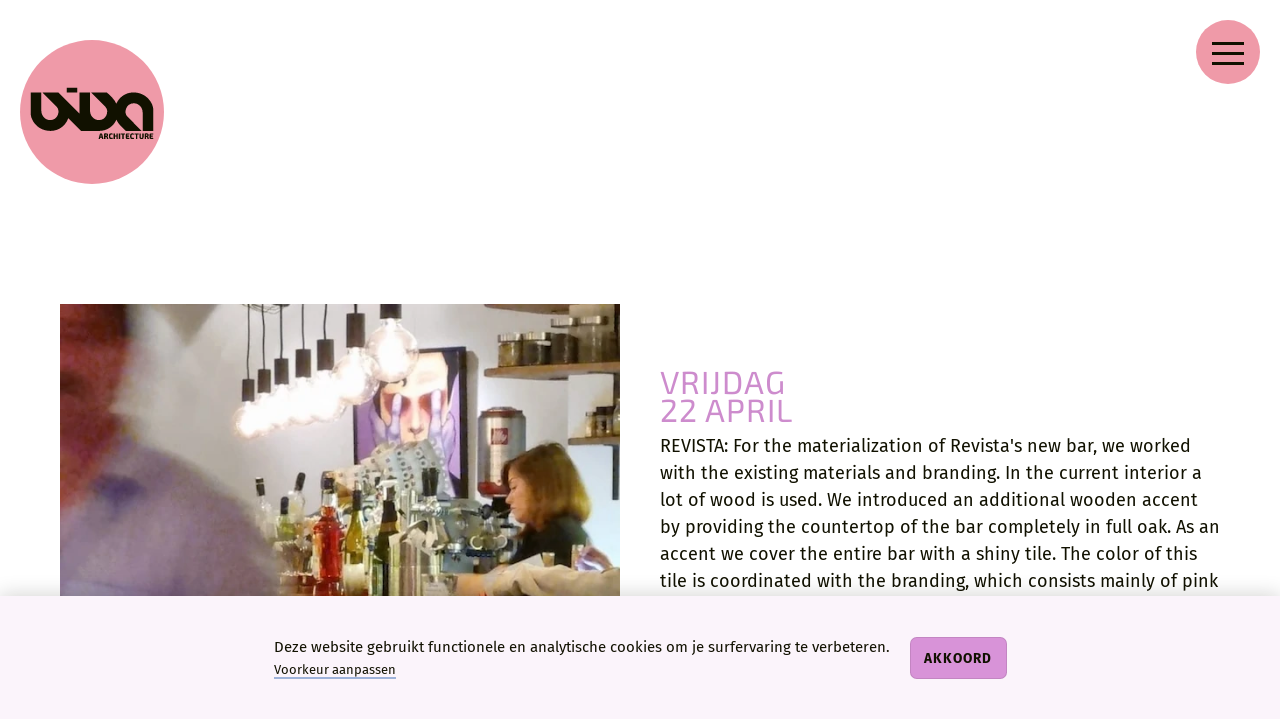

--- FILE ---
content_type: text/html; charset=utf-8
request_url: https://viva-architecture.com/blog/17862516782711679_4704068715/
body_size: 6961
content:
<!DOCTYPE html>
<html lang="nl" style="--cc:#EF9AA8;--cc0:hsl(350,73%,97%);--cb:#9EB2D9;--cb0:hsl(220,44%,97%);--ca:#D893D8;--ca0:hsl(300,47%,97%);--rot:170deg">
	<head>		
		<meta charset="UTF-8">
		<meta name="viewport" content="width=device-width,initial-scale=1">	
		<title>VIVA Architecture: REVISTA:</title>	
		<meta http-equiv="Content-Security-Policy" content="default-src 'self' https:; style-src 'self' 'unsafe-inline' https://fonts.googleapis.com data:; script-src 'self' 'nonce-NmVkODgzY2ZjMDg2OQ==' https://maps.googleapis.com; img-src 'self' https://www.google-analytics.com https://maps.googleapis.com https://maps.gstatic.com https://maps.googletagmanager.com data:; object-src 'none'; base-uri 'self';">
		
		<meta name="description" content="REVISTA:">
		<meta name="robots" content="index,follow">
		<meta name="author" content="VIVA Architecture">
		<meta name="copyright" content="VIVA Architecture"> 	

		<meta property="og:title" content="VIVA Architecture: REVISTA:">
		<meta property="og:description" content="REVISTA:">
		<meta property="og:image" content="https://viva-architecture.com/site/assets/files/12338/278879924_324174543149258_4146110779742733182_n.1200x630.webp">
		<meta property="og:url" content="https://viva-architecture.com/blog/17862516782711679_4704068715/">
		<meta property="og:type" content="article">
		<meta property="og:site_name" content="VIVA Architecture">
		
				
		<link rel="canonical" href="https://viva-architecture.com/blog/17862516782711679_4704068715/">
					<link rel="alternate" hreflang="en" href="https://viva-architecture.com/en/blog/17862516782711679_4704068715/">
				
		<link rel="alternate" hreflang="x-default" href="https://viva-architecture.com/en/blog/17862516782711679_4704068715/">
		
		<link rel="apple-touch-icon" sizes="180x180" href="/apple-touch-icon.png">
		<link rel="icon" type="image/png" sizes="32x32" href="/favicon-32x32.png">
		<link rel="icon" type="image/png" sizes="16x16" href="/favicon-16x16.png">
		<link rel="manifest" href="/site.webmanifest">
		<link rel="mask-icon" href="/safari-pinned-tab.svg" color="#EF9AA8">
		<link rel="shortcut icon" href="/favicon.ico">
		<meta name="msapplication-TileColor" content="#EF9AA8">
		<meta name="theme-color" content="#EF9AA8">
		<meta name="format-detection" content="telephone=no">

		<link rel="preload" href="/site/templates/css/Fira-Sans-Regular-Latin-v17.woff2" as="font" type="font/woff2" crossorigin>
		<link rel="preload" href="/site/templates/css/Fira-Sans-Bold-Latin-v16.woff2" as="font" type="font/woff2" crossorigin>
		<link rel="preload" href="/site/templates/css/Exo2-Regular-Latin-v19.woff2" as="font" type="font/woff2" crossorigin>		
		<link rel="preload" href="/site/templates/css/Exo2-Bold-Latin-v19.woff2" as="font" type="font/woff2" crossorigin>
		<link rel="stylesheet" href="/site/templates/css/viva.min.css?20230111">
		
				<script src="/site/templates/js/viva.min.js?20230111" defer></script>
			</head>
	
		<body class="blog-item">	
			
		<a aria-label="Open navigation menu" id="nav" class="fixed grid bg-cc icon" href="#nav">
					<div><span></span></div>
		</a>
		<div id="menu" class="fixed grid fold bg-cc0">
			<div class="grid pad gap">
				
				<form action="/cookies/update/" method="post" class="language">
					<a aria-label="language" title="language" class="button goto inverse" hreflang="en" href="/en/blog/17862516782711679_4704068715/">
						<small class="line">English</small>
						<span class="icon none"><svg xmlns="http://www.w3.org/2000/svg" viewBox="0 0 496 512"><path fill="currentColor" d="M248 8C111 8 0 119 0 256s111 248 248 248 248-111 248-248S385 8 248 8zm193.2 152h-82.5c-9-44.4-24.1-82.2-43.2-109.1 55 18.2 100.2 57.9 125.7 109.1zM336 256c0 22.9-1.6 44.2-4.3 64H164.3c-2.7-19.8-4.3-41.1-4.3-64s1.6-44.2 4.3-64h167.4c2.7 19.8 4.3 41.1 4.3 64zM248 40c26.9 0 61.4 44.1 78.1 120H169.9C186.6 84.1 221.1 40 248 40zm-67.5 10.9c-19 26.8-34.2 64.6-43.2 109.1H54.8c25.5-51.2 70.7-90.9 125.7-109.1zM32 256c0-22.3 3.4-43.8 9.7-64h90.5c-2.6 20.5-4.2 41.8-4.2 64s1.5 43.5 4.2 64H41.7c-6.3-20.2-9.7-41.7-9.7-64zm22.8 96h82.5c9 44.4 24.1 82.2 43.2 109.1-55-18.2-100.2-57.9-125.7-109.1zM248 472c-26.9 0-61.4-44.1-78.1-120h156.2c-16.7 75.9-51.2 120-78.1 120zm67.5-10.9c19-26.8 34.2-64.6 43.2-109.1h82.5c-25.5 51.2-70.7 90.9-125.7 109.1zM363.8 320c2.6-20.5 4.2-41.8 4.2-64s-1.5-43.5-4.2-64h90.5c6.3 20.2 9.7 41.7 9.7 64s-3.4 43.8-9.7 64h-90.5z"></path></svg></span>
					</a>
					<input type="hidden" name="language" value="3670">
					<input type="hidden" name="referer" value="/en/blog/17862516782711679_4704068715/">
				</form>
				
				
				<form method="post" action="/search/" class="searchform grid gap gap-s">
					<div class="field">
						<input aria-label="Zoeken" type="text" id="query" name="query" value="">
						<label for="query">Zoeken</label>
					</div>
					<a aria-label="Zoeken" class="end none ca" href="#submit"><svg xmlns="http://www.w3.org/2000/svg" viewBox="0 0 512 512"><path fill="currentColor" d="M508.5 468.9L387.1 347.5c-2.3-2.3-5.3-3.5-8.5-3.5h-13.2c31.5-36.5 50.6-84 50.6-136C416 93.1 322.9 0 208 0S0 93.1 0 208s93.1 208 208 208c52 0 99.5-19.1 136-50.6v13.2c0 3.2 1.3 6.2 3.5 8.5l121.4 121.4c4.7 4.7 12.3 4.7 17 0l22.6-22.6c4.7-4.7 4.7-12.3 0-17zM208 368c-88.4 0-160-71.6-160-160S119.6 48 208 48s160 71.6 160 160-71.6 160-160 160z"></path></svg></a>
				</form>
				
				<div class="grid gap gap-m nav cols">
										
						<a class="secondary btn " aria-label="Home" href="/">Home</a>
										
						<a class="primary btn " aria-label="Projecten" href="/work/">Projecten</a>
										
						<a class="primary btn on" aria-label="Blog" href="/blog/">Blog</a>
										
						<a class="primary btn " aria-label="Over VIVA" href="/about/">Over VIVA</a>
										
						<a class="primary btn " aria-label="Jobs" href="/jobs/">Jobs</a>
										
						<a class="secondary btn " aria-label="Contact" href="/contact/">Contact</a>
										
						<a class="tertiary btn " aria-label="Privacy" href="/privacy/">Privacy</a>
										
						<a class="tertiary btn " aria-label="Voorwaarden" href="/terms/">Voorwaarden</a>
									
				</div>
				<div class="grid gap gap-s">
					<p>Volg ons</p>
					<p class="grid social icons">
						<a aria-label="instagram" title="instagram" rel="noreferrer" class="bg-cb icon" href="https://www.instagram.com/vivaarchitecture/" target="_blank"><svg xmlns="http://www.w3.org/2000/svg" viewBox="0 0 448 512"><path fill="currentColor" d="M224.1 141c-63.6 0-114.9 51.3-114.9 114.9s51.3 114.9 114.9 114.9S339 319.5 339 255.9 287.7 141 224.1 141zm0 189.6c-41.1 0-74.7-33.5-74.7-74.7s33.5-74.7 74.7-74.7 74.7 33.5 74.7 74.7-33.6 74.7-74.7 74.7zm146.4-194.3c0 14.9-12 26.8-26.8 26.8-14.9 0-26.8-12-26.8-26.8s12-26.8 26.8-26.8 26.8 12 26.8 26.8zm76.1 27.2c-1.7-35.9-9.9-67.7-36.2-93.9-26.2-26.2-58-34.4-93.9-36.2-37-2.1-147.9-2.1-184.9 0-35.8 1.7-67.6 9.9-93.9 36.1s-34.4 58-36.2 93.9c-2.1 37-2.1 147.9 0 184.9 1.7 35.9 9.9 67.7 36.2 93.9s58 34.4 93.9 36.2c37 2.1 147.9 2.1 184.9 0 35.9-1.7 67.7-9.9 93.9-36.2 26.2-26.2 34.4-58 36.2-93.9 2.1-37 2.1-147.8 0-184.8zM398.8 388c-7.8 19.6-22.9 34.7-42.6 42.6-29.5 11.7-99.5 9-132.1 9s-102.7 2.6-132.1-9c-19.6-7.8-34.7-22.9-42.6-42.6-11.7-29.5-9-99.5-9-132.1s-2.6-102.7 9-132.1c7.8-19.6 22.9-34.7 42.6-42.6 29.5-11.7 99.5-9 132.1-9s102.7-2.6 132.1 9c19.6 7.8 34.7 22.9 42.6 42.6 11.7 29.5 9 99.5 9 132.1s2.7 102.7-9 132.1z"></path></svg></a>		
						<a aria-label="linkedin" title="linkedin" rel="noreferrer" class="bg-cb icon" href="https://www.linkedin.com/company/viva-architecture" target="_blank"><svg xmlns="http://www.w3.org/2000/svg" viewBox="0 0 448 512"><path fill="currentColor" d="M100.28 448H7.4V148.9h92.88zM53.79 108.1C24.09 108.1 0 83.5 0 53.8a53.79 53.79 0 0 1 107.58 0c0 29.7-24.1 54.3-53.79 54.3zM447.9 448h-92.68V302.4c0-34.7-.7-79.2-48.29-79.2-48.29 0-55.69 37.7-55.69 76.7V448h-92.78V148.9h89.08v40.8h1.3c12.4-23.5 42.69-48.3 87.88-48.3 94 0 111.28 61.9 111.28 142.3V448z"></path></svg></a>
						<a aria-label="facebook" title="facebook" rel="noreferrer" class="bg-cb icon" href="https://www.facebook.com/vivaarchitecturecom" target="_blank"><svg xmlns="http://www.w3.org/2000/svg" viewBox="0 0 320 512"><path fill="currentColor" d="M279.14 288l14.22-92.66h-88.91v-60.13c0-25.35 12.42-50.06 52.24-50.06h40.42V6.26S260.43 0 225.36 0c-73.22 0-121.08 44.38-121.08 124.72v70.62H22.89V288h81.39v224h100.17V288z"></path></svg></a>
					</p>
				</div>		
				<div class="grid gap gap-s">	
										<a aria-label="Nieuwsbrief" class="goto goto-cb " href="/newsletter/">
						<p>Abonneer op onze <span class="line">Nieuwsbrief</span></p>
						<span class="icon small"><svg xmlns="http://www.w3.org/2000/svg" viewBox="0 0 448 512"><path fill="currentColor" d="M216.464 36.465l-7.071 7.07c-4.686 4.686-4.686 12.284 0 16.971L387.887 239H12c-6.627 0-12 5.373-12 12v10c0 6.627 5.373 12 12 12h375.887L209.393 451.494c-4.686 4.686-4.686 12.284 0 16.971l7.071 7.07c4.686 4.686 12.284 4.686 16.97 0l211.051-211.05c4.686-4.686 4.686-12.284 0-16.971L233.434 36.465c-4.686-4.687-12.284-4.687-16.97 0z"></path></svg></span>
					</a>						
				</div>
				<div class="grid gap gap-s">
					<div class="address grid gap gap-s">
						<p><strong>VIVA ARCHITECTURE</strong><br />
<a class="none" href="https://g.page/viva-architecture?share" target="_blank" title="Google Maps" rel="noreferrer noopener">Ernest Van Dijckkaai 22-23<br />
2000 Antwerpen</a></p>					</div>
				</div>
			</div>
		</div>
<div id="header">
	<div class="logo grid grid-1 pad">
		<a aria-label="VIVA Architecture" href="/" data-sal="zoom-out" data-sal-easing="ease-out-quad" class="bg-cc"><svg xmlns="http://www.w3.org/2000/svg" viewBox="0 0 250 250">
<path fill="currentColor" d="M196.779,91.062c-13.313,0-24.704,8.214-29.567,19.568c-3.28-7.831-9.283-12.534-16.317-19.568H123.57
	c0,0,19.678,20.045,24.947,25.313c6.391,6.393,1.951,22.721-11.36,22.721c-9.427,0-15.529-8.033-15.529-16.065V91.062h-18.303
	v36.973l-26.977-26.977c-2.318-2.579-4.981-5.062-7.857-7.857l-2.139-2.139h-27.36c0,0,19.678,20.045,24.947,25.313
	c6.391,6.393,1.951,22.721-11.36,22.721c-9.427,0-15.529-8.033-15.529-16.065V91.062H18.75v37.51
	c0,9.694,10.824,29.278,34.471,29.278c14.274,0,26.34-9.447,30.515-22.079l22.081,22.081h31.866v-0.002c0.039,0,0.077,0,0.116,0
	c13.313,0,24.704-8.214,29.567-19.568c3.28,7.831,9.283,12.534,16.317,19.568h27.325c0,0-19.678-20.045-24.947-25.313
	c-6.391-6.393-1.951-22.721,11.36-22.721c9.427,0,15.529,8.033,15.529,16.065v31.968h18.301v-37.51
	C231.25,110.645,220.424,91.062,196.779,91.062 M99.256,82.71H80.979v8.352h18.276V82.71z"/>	 
<path fill="currentColor" d="M139.299,169.526l-0.515,2.278h-2.416l2.377-8.906c0.088-0.418,0.416-0.683,0.792-0.683h2.19
	c0.379,0,0.704,0.265,0.805,0.683l2.366,8.906h-2.416l-0.517-2.278H139.299z M140.974,165.177c-0.065-0.321-0.14-0.68-0.164-1.001
	h-0.34c-0.052,0.321-0.114,0.68-0.177,1.001l-0.566,2.459h1.813L140.974,165.177z M150.866,171.805l-0.618-2.89
	c-0.125-0.556-0.338-0.723-0.818-0.723h-1.068v3.613h-2.328v-9.588c1.107-0.125,1.86-0.138,3.51-0.138c2.429,0,3.46,0.667,3.46,2.89
	c0,1.236-0.416,2.168-1.712,2.321v0.082c0.467,0.084,1.133,0.377,1.335,1.473l0.717,2.961H150.866z M149.494,166.288
	c0.894,0,1.133-0.237,1.133-1.152c0-0.917-0.239-1.154-1.133-1.154h-1.133v2.306H149.494z M160.863,162.397l-0.177,1.918
	c-0.857-0.028-1.41-0.043-2.567-0.043c-1.031,0-1.322,0.584-1.322,2.739c0,2.153,0.291,2.737,1.322,2.737
	c1.221,0,1.938-0.015,2.743-0.112l0.187,1.903c-0.842,0.321-1.624,0.431-2.93,0.431c-2.782,0-3.8-1.305-3.8-4.959
	s1.018-4.961,3.8-4.961C159.416,162.051,160.032,162.148,160.863,162.397z M169.693,171.805h-2.366v-4.141h-2.592v4.141h-2.353
	v-9.588h2.353v3.544h2.592v-3.544h2.366V171.805z M171.498,171.805v-9.588h2.341v9.588H171.498z M179.954,164.232v7.573h-2.364
	v-7.573h-2.491v-2.015h7.36v2.015H179.954z M189.969,171.693c-1.232,0.153-2.868,0.153-4.302,0.153
	c-1.182,0-1.977-0.818-1.977-2.056v-5.557c0-1.236,0.805-2.056,1.977-2.056c1.434,0,3.07,0,4.302,0.153l-0.112,1.875h-3.26
	c-0.351,0-0.54,0.209-0.54,0.599v1.167h3.335v1.791h-3.335v1.46c0,0.388,0.189,0.596,0.54,0.596h3.26L189.969,171.693z
	 M197.634,162.397l-0.177,1.918c-0.857-0.028-1.41-0.043-2.567-0.043c-1.031,0-1.322,0.584-1.322,2.739
	c0,2.153,0.291,2.737,1.322,2.737c1.221,0,1.938-0.015,2.743-0.112l0.187,1.903c-0.842,0.321-1.623,0.431-2.93,0.431
	c-2.782,0-3.8-1.305-3.8-4.959s1.018-4.961,3.8-4.961C196.187,162.051,196.803,162.148,197.634,162.397z M203.592,164.232v7.573
	h-2.366v-7.573h-2.491v-2.015h7.36v2.015H203.592z M214.674,167.914c0,2.989-0.943,4.085-3.548,4.085c-2.793,0-3.8-1.096-3.8-4.085
	v-5.697h2.366v5.697c0,1.641,0.301,2.084,1.309,2.084c1.006,0,1.309-0.444,1.309-2.084v-5.697h2.364V167.914z M221.269,171.805
	l-0.618-2.89c-0.125-0.556-0.338-0.723-0.818-0.723h-1.068v3.613h-2.328v-9.588c1.107-0.125,1.86-0.138,3.51-0.138
	c2.429,0,3.46,0.667,3.46,2.89c0,1.236-0.416,2.168-1.712,2.321v0.082c0.467,0.084,1.133,0.377,1.335,1.473l0.717,2.961H221.269z
	 M219.898,166.288c0.894,0,1.133-0.237,1.133-1.152c0-0.917-0.239-1.154-1.133-1.154h-1.133v2.306H219.898z M231.226,171.693
	c-1.232,0.153-2.868,0.153-4.302,0.153c-1.182,0-1.977-0.818-1.977-2.056v-5.557c0-1.236,0.805-2.056,1.977-2.056
	c1.434,0,3.07,0,4.302,0.153l-0.112,1.875h-3.26c-0.351,0-0.54,0.209-0.54,0.599v1.167h3.335v1.791h-3.335v1.46
	c0,0.388,0.189,0.596,0.54,0.596h3.26L231.226,171.693z"/>
</svg></a>
	</div>
</div>

<div id="content">
	<div class="grid grid-1 pad screen">
		<div id="17862516782711679_4704068715" class="news grid grid-2 pad pad-v gap rtl"> 
			<div data-sal="zoom-out" data-sal-easing="ease-out-quad" class="grid grid-middle">
								<a rel="noreferrer" aria-label="REVISTA:" class="box none" href="https://www.instagram.com/p/Ccp-qdNOl6_/" target="_blank">
					<div class="square bg-ca grid">
						<img alt="REVISTA:" class="anim cover" data-src="/site/assets/files/12338/278879924_324174543149258_4146110779742733182_n.640x640.webp" width="640" height="640">
						<span class="icon bg-ca instagram"><svg xmlns="http://www.w3.org/2000/svg" viewBox="0 0 448 512"><path fill="currentColor" d="M224.1 141c-63.6 0-114.9 51.3-114.9 114.9s51.3 114.9 114.9 114.9S339 319.5 339 255.9 287.7 141 224.1 141zm0 189.6c-41.1 0-74.7-33.5-74.7-74.7s33.5-74.7 74.7-74.7 74.7 33.5 74.7 74.7-33.6 74.7-74.7 74.7zm146.4-194.3c0 14.9-12 26.8-26.8 26.8-14.9 0-26.8-12-26.8-26.8s12-26.8 26.8-26.8 26.8 12 26.8 26.8zm76.1 27.2c-1.7-35.9-9.9-67.7-36.2-93.9-26.2-26.2-58-34.4-93.9-36.2-37-2.1-147.9-2.1-184.9 0-35.8 1.7-67.6 9.9-93.9 36.1s-34.4 58-36.2 93.9c-2.1 37-2.1 147.9 0 184.9 1.7 35.9 9.9 67.7 36.2 93.9s58 34.4 93.9 36.2c37 2.1 147.9 2.1 184.9 0 35.9-1.7 67.7-9.9 93.9-36.2 26.2-26.2 34.4-58 36.2-93.9 2.1-37 2.1-147.8 0-184.8zM398.8 388c-7.8 19.6-22.9 34.7-42.6 42.6-29.5 11.7-99.5 9-132.1 9s-102.7 2.6-132.1-9c-19.6-7.8-34.7-22.9-42.6-42.6-11.7-29.5-9-99.5-9-132.1s-2.6-102.7 9-132.1c7.8-19.6 22.9-34.7 42.6-42.6 29.5-11.7 99.5-9 132.1-9s102.7-2.6 132.1 9c19.6 7.8 34.7 22.9 42.6 42.6 11.7 29.5 9 99.5 9 132.1s2.7 102.7-9 132.1z"></path></svg></span>
					</div>
				</a>
							</div>
			<div data-sal="zoom-out" data-sal-easing="ease-out-quad" data-sal-delay="250" class="grid gap grid-middle">
				<div class="grid gap gap-s">
					<h3 class="ca">vrijdag<br>22 april</h3>
					<div>
												<p>REVISTA: For the materialization of Revista's new bar, we worked with the existing materials and branding. In the current interior a lot of wood is used. We introduced an additional wooden accent by providing the countertop of the bar completely in full oak. As an accent we cover the entire bar with a shiny tile. The color of this tile is coordinated with the branding, which consists mainly of pink and terracotta tones.⁠<br />
⁠<br />
#revista_antwerpen #antwerphotspot #antwerpbarista #antwerpcoffeebar #breakfastinantwerp #antwerpcocktailbar #localbusiness #thisisantwerp #vivaarchitecture #antwerparchitects</p>
					</div>
									</div>
				
				
<p class="grid social icons">
						
	<small class="cb">Delen op</small>
	<a aria-label="linkedin" title="linkedin" target="_blank" rel="noreferrer" class="bg-cb icon small" href="https://www.linkedin.com/shareArticle?mini=true&url=https%3A%2F%2Fviva-architecture.com%2Fblog%2F17862516782711679_4704068715%2F&title=VIVA+Architecture%3A+REVISTA%3A"><svg xmlns="http://www.w3.org/2000/svg" viewBox="0 0 448 512"><path fill="currentColor" d="M100.28 448H7.4V148.9h92.88zM53.79 108.1C24.09 108.1 0 83.5 0 53.8a53.79 53.79 0 0 1 107.58 0c0 29.7-24.1 54.3-53.79 54.3zM447.9 448h-92.68V302.4c0-34.7-.7-79.2-48.29-79.2-48.29 0-55.69 37.7-55.69 76.7V448h-92.78V148.9h89.08v40.8h1.3c12.4-23.5 42.69-48.3 87.88-48.3 94 0 111.28 61.9 111.28 142.3V448z"></path></svg></a>
	<a aria-label="facebook" title="facebook" target="_blank" rel="noreferrer" class="bg-cb icon small" href="https://www.facebook.com/sharer.php?u=https%3A%2F%2Fviva-architecture.com%2Fblog%2F17862516782711679_4704068715%2F"><svg xmlns="http://www.w3.org/2000/svg" viewBox="0 0 320 512"><path fill="currentColor" d="M279.14 288l14.22-92.66h-88.91v-60.13c0-25.35 12.42-50.06 52.24-50.06h40.42V6.26S260.43 0 225.36 0c-73.22 0-121.08 44.38-121.08 124.72v70.62H22.89V288h81.39v224h100.17V288z"></path></svg></a>
	<a aria-label="twitter" title="twitter" target="_blank" rel="noreferrer" class="bg-cb icon small" href="https://twitter.com/intent/tweet?url=https%3A%2F%2Fviva-architecture.com%2Fblog%2F17862516782711679_4704068715%2F&text=VIVA+Architecture%3A+REVISTA%3A"><svg xmlns="http://www.w3.org/2000/svg" viewBox="0 0 512 512"><path fill="currentColor" d="M459.37 151.716c.325 4.548.325 9.097.325 13.645 0 138.72-105.583 298.558-298.558 298.558-59.452 0-114.68-17.219-161.137-47.106 8.447.974 16.568 1.299 25.34 1.299 49.055 0 94.213-16.568 130.274-44.832-46.132-.975-84.792-31.188-98.112-72.772 6.498.974 12.995 1.624 19.818 1.624 9.421 0 18.843-1.3 27.614-3.573-48.081-9.747-84.143-51.98-84.143-102.985v-1.299c13.969 7.797 30.214 12.67 47.431 13.319-28.264-18.843-46.781-51.005-46.781-87.391 0-19.492 5.197-37.36 14.294-52.954 51.655 63.675 129.3 105.258 216.365 109.807-1.624-7.797-2.599-15.918-2.599-24.04 0-57.828 46.782-104.934 104.934-104.934 30.213 0 57.502 12.67 76.67 33.137 23.715-4.548 46.456-13.32 66.599-25.34-7.798 24.366-24.366 44.833-46.132 57.827 21.117-2.273 41.584-8.122 60.426-16.243-14.292 20.791-32.161 39.308-52.628 54.253z"></path></svg></a>
		<a aria-label="whatsapp" title="whatsapp" target="_blank" rel="noreferrer" class="bg-cb icon mobile" href="https://api.whatsapp.com/send?text=https%3A%2F%2Fviva-architecture.com%2Fblog%2F17862516782711679_4704068715%2F%0AVIVA+Architecture%3A+REVISTA%3A%0A"><svg xmlns="http://www.w3.org/2000/svg" viewBox="0 0 448 512"><path fill="currentColor" d="M380.9 97.1C339 55.1 283.2 32 223.9 32c-122.4 0-222 99.6-222 222 0 39.1 10.2 77.3 29.6 111L0 480l117.7-30.9c32.4 17.7 68.9 27 106.1 27h.1c122.3 0 224.1-99.6 224.1-222 0-59.3-25.2-115-67.1-157zm-157 341.6c-33.2 0-65.7-8.9-94-25.7l-6.7-4-69.8 18.3L72 359.2l-4.4-7c-18.5-29.4-28.2-63.3-28.2-98.2 0-101.7 82.8-184.5 184.6-184.5 49.3 0 95.6 19.2 130.4 54.1 34.8 34.9 56.2 81.2 56.1 130.5 0 101.8-84.9 184.6-186.6 184.6zm101.2-138.2c-5.5-2.8-32.8-16.2-37.9-18-5.1-1.9-8.8-2.8-12.5 2.8-3.7 5.6-14.3 18-17.6 21.8-3.2 3.7-6.5 4.2-12 1.4-32.6-16.3-54-29.1-75.5-66-5.7-9.8 5.7-9.1 16.3-30.3 1.8-3.7.9-6.9-.5-9.7-1.4-2.8-12.5-30.1-17.1-41.2-4.5-10.8-9.1-9.3-12.5-9.5-3.2-.2-6.9-.2-10.6-.2-3.7 0-9.7 1.4-14.8 6.9-5.1 5.6-19.4 19-19.4 46.3 0 27.3 19.9 53.7 22.6 57.4 2.8 3.7 39.1 59.7 94.8 83.8 35.2 15.2 49 16.5 66.6 13.9 10.7-1.6 32.8-13.4 37.4-26.4 4.6-13 4.6-24.1 3.2-26.4-1.3-2.5-5-3.9-10.5-6.6z"></path></svg></a>
</p>				
											</div>	
			<div class="grid grid-start grid-left">
								<a aria-label="Blog" class="all goto goto-ca" href="/blog/">
					<span class="line">Lees onze blog</span>
					<span class="icon small"><svg xmlns="http://www.w3.org/2000/svg" viewBox="0 0 448 512"><path fill="currentColor" d="M216.464 36.465l-7.071 7.07c-4.686 4.686-4.686 12.284 0 16.971L387.887 239H12c-6.627 0-12 5.373-12 12v10c0 6.627 5.373 12 12 12h375.887L209.393 451.494c-4.686 4.686-4.686 12.284 0 16.971l7.071 7.07c4.686 4.686 12.284 4.686 16.97 0l211.051-211.05c4.686-4.686 4.686-12.284 0-16.971L233.434 36.465c-4.686-4.687-12.284-4.687-16.97 0z"></path></svg></span>
				</a>	
			</div>			
		</div>
	</div>
</div>
		<div id="footer" class="grid grid-1 pad pad-v bg-cc0">	
			
			<div class="flex">
				<div class="address grid gap gap-s">
					<p><strong>VIVA ARCHITECTURE</strong><br />
<a class="none" href="https://g.page/viva-architecture?share" target="_blank" title="Google Maps" rel="noreferrer noopener">Ernest Van Dijckkaai 22-23<br />
2000 Antwerpen</a></p>			
				</div>
				<p class="grid nav cols">
															
						<a class="secondary btn " aria-label="Home" href="/">Home</a>
											
										
						<a class="primary btn " aria-label="Projecten" href="/work/">Projecten</a>
										
						<a class="primary btn on" aria-label="Blog" href="/blog/">Blog</a>
										
						<a class="primary btn " aria-label="Over VIVA" href="/about/">Over VIVA</a>
										
						<a class="primary btn " aria-label="Jobs" href="/jobs/">Jobs</a>
															
						<a class="secondary btn " aria-label="Contact" href="/contact/">Contact</a>
										
										
						<a class="tertiary btn " aria-label="Zoeken" href="/search/">Zoeken</a>
										
						<a class="tertiary btn " aria-label="Privacy" href="/privacy/">Privacy</a>
										
						<a class="tertiary btn " aria-label="Voorwaarden" href="/terms/">Voorwaarden</a>
									
				</p>
				<div>
					<p>Volg ons</p>
					<span class="grid social icons">
						<a rel="noreferrer" aria-label="instagram" title="instagram" class="bg-cb icon" href="https://www.instagram.com/vivaarchitecture/" target="_blank"><svg xmlns="http://www.w3.org/2000/svg" viewBox="0 0 448 512"><path fill="currentColor" d="M224.1 141c-63.6 0-114.9 51.3-114.9 114.9s51.3 114.9 114.9 114.9S339 319.5 339 255.9 287.7 141 224.1 141zm0 189.6c-41.1 0-74.7-33.5-74.7-74.7s33.5-74.7 74.7-74.7 74.7 33.5 74.7 74.7-33.6 74.7-74.7 74.7zm146.4-194.3c0 14.9-12 26.8-26.8 26.8-14.9 0-26.8-12-26.8-26.8s12-26.8 26.8-26.8 26.8 12 26.8 26.8zm76.1 27.2c-1.7-35.9-9.9-67.7-36.2-93.9-26.2-26.2-58-34.4-93.9-36.2-37-2.1-147.9-2.1-184.9 0-35.8 1.7-67.6 9.9-93.9 36.1s-34.4 58-36.2 93.9c-2.1 37-2.1 147.9 0 184.9 1.7 35.9 9.9 67.7 36.2 93.9s58 34.4 93.9 36.2c37 2.1 147.9 2.1 184.9 0 35.9-1.7 67.7-9.9 93.9-36.2 26.2-26.2 34.4-58 36.2-93.9 2.1-37 2.1-147.8 0-184.8zM398.8 388c-7.8 19.6-22.9 34.7-42.6 42.6-29.5 11.7-99.5 9-132.1 9s-102.7 2.6-132.1-9c-19.6-7.8-34.7-22.9-42.6-42.6-11.7-29.5-9-99.5-9-132.1s-2.6-102.7 9-132.1c7.8-19.6 22.9-34.7 42.6-42.6 29.5-11.7 99.5-9 132.1-9s102.7-2.6 132.1 9c19.6 7.8 34.7 22.9 42.6 42.6 11.7 29.5 9 99.5 9 132.1s2.7 102.7-9 132.1z"></path></svg></a>		
						<a rel="noreferrer" aria-label="linkedin" title="linkedin" class="bg-cb icon" href="https://www.linkedin.com/company/viva-architecture" target="_blank"><svg xmlns="http://www.w3.org/2000/svg" viewBox="0 0 448 512"><path fill="currentColor" d="M100.28 448H7.4V148.9h92.88zM53.79 108.1C24.09 108.1 0 83.5 0 53.8a53.79 53.79 0 0 1 107.58 0c0 29.7-24.1 54.3-53.79 54.3zM447.9 448h-92.68V302.4c0-34.7-.7-79.2-48.29-79.2-48.29 0-55.69 37.7-55.69 76.7V448h-92.78V148.9h89.08v40.8h1.3c12.4-23.5 42.69-48.3 87.88-48.3 94 0 111.28 61.9 111.28 142.3V448z"></path></svg></a>
						<a rel="noreferrer" aria-label="facebook" title="facebook" class="bg-cb icon" href="https://www.facebook.com/vivaarchitecturecom" target="_blank"><svg xmlns="http://www.w3.org/2000/svg" viewBox="0 0 320 512"><path fill="currentColor" d="M279.14 288l14.22-92.66h-88.91v-60.13c0-25.35 12.42-50.06 52.24-50.06h40.42V6.26S260.43 0 225.36 0c-73.22 0-121.08 44.38-121.08 124.72v70.62H22.89V288h81.39v224h100.17V288z"></path></svg></a>
					</span>
				</div>
				<div>
										<a aria-label="Nieuwsbrief" class="subscribe goto goto-cb " href="/newsletter/">
						<p>Abonneer op onze <span class="line">Nieuwsbrief</span></p>
						<span class="bg-cb icon small"><svg xmlns="http://www.w3.org/2000/svg" viewBox="0 0 448 512"><path fill="currentColor" d="M216.464 36.465l-7.071 7.07c-4.686 4.686-4.686 12.284 0 16.971L387.887 239H12c-6.627 0-12 5.373-12 12v10c0 6.627 5.373 12 12 12h375.887L209.393 451.494c-4.686 4.686-4.686 12.284 0 16.971l7.071 7.07c4.686 4.686 12.284 4.686 16.97 0l211.051-211.05c4.686-4.686 4.686-12.284 0-16.971L233.434 36.465c-4.686-4.687-12.284-4.687-16.97 0z"></path></svg></span>
					</a>	
				</div>	
				<div>
								
					<form action="/cookies/update/" method="post" class="language">
						<a aria-label="language" title="language" class="button goto inverse" hreflang="en" href="/en/blog/17862516782711679_4704068715/">
							<span class="line">EN</span>
							<span class="icon none"><svg xmlns="http://www.w3.org/2000/svg" viewBox="0 0 496 512"><path fill="currentColor" d="M248 8C111 8 0 119 0 256s111 248 248 248 248-111 248-248S385 8 248 8zm193.2 152h-82.5c-9-44.4-24.1-82.2-43.2-109.1 55 18.2 100.2 57.9 125.7 109.1zM336 256c0 22.9-1.6 44.2-4.3 64H164.3c-2.7-19.8-4.3-41.1-4.3-64s1.6-44.2 4.3-64h167.4c2.7 19.8 4.3 41.1 4.3 64zM248 40c26.9 0 61.4 44.1 78.1 120H169.9C186.6 84.1 221.1 40 248 40zm-67.5 10.9c-19 26.8-34.2 64.6-43.2 109.1H54.8c25.5-51.2 70.7-90.9 125.7-109.1zM32 256c0-22.3 3.4-43.8 9.7-64h90.5c-2.6 20.5-4.2 41.8-4.2 64s1.5 43.5 4.2 64H41.7c-6.3-20.2-9.7-41.7-9.7-64zm22.8 96h82.5c9 44.4 24.1 82.2 43.2 109.1-55-18.2-100.2-57.9-125.7-109.1zM248 472c-26.9 0-61.4-44.1-78.1-120h156.2c-16.7 75.9-51.2 120-78.1 120zm67.5-10.9c19-26.8 34.2-64.6 43.2-109.1h82.5c-25.5 51.2-70.7 90.9-125.7 109.1zM363.8 320c2.6-20.5 4.2-41.8 4.2-64s-1.5-43.5-4.2-64h90.5c6.3 20.2 9.7 41.7 9.7 64s-3.4 43.8-9.7 64h-90.5z"></path></svg></span>
						</a>
						<input type="hidden" name="language" value="3670">
						<input type="hidden" name="referer" value="/en/blog/17862516782711679_4704068715/">
					</form>
						
				</div>		
			</div>			
		</div>
		
						
	<div class="pad pad-l gap gap-m grid grid-middle cookie-banner">
		<div><p>Deze website gebruikt functionele en analytische cookies om je surfervaring te verbeteren.</p>

<p><small><a href="/cookies/">Voorkeur aanpassen</a></small></p></div>
		<form id="all" action="/cookies/update/" method="post">
			<button class="button">Akkoord</button>
			<input type="hidden" name="all" value="1">
			<input type="hidden" name="referer" value="/blog/17862516782711679_4704068715/">
					</form>
	</div>
			
				
	</body>
</html>

--- FILE ---
content_type: text/css
request_url: https://viva-architecture.com/site/templates/css/viva.min.css?20230111
body_size: 8470
content:
/*! Flickity v2.3.0
https://flickity.metafizzy.co
---------------------------------------------- */.flickity-enabled{position:relative}.flickity-enabled:focus{outline:none}.flickity-viewport{overflow:hidden;position:relative;height:100%}.flickity-slider{position:absolute;width:100%;height:100%}.flickity-enabled.is-draggable{-webkit-tap-highlight-color:transparent;-webkit-user-select:none;-moz-user-select:none;user-select:none}.flickity-enabled.is-draggable .flickity-viewport{cursor:move;cursor:grab}.flickity-enabled.is-draggable .flickity-viewport.is-pointer-down{cursor:grabbing}.flickity-button{position:absolute;border:none}.flickity-button:hover{cursor:pointer}.flickity-button:focus{outline:none}.flickity-button:active{}.flickity-button:disabled{cursor:auto;pointer-events:none}.flickity-button-icon{fill:currentColor}.flickity-prev-next-button{top:50%;width:44px;height:44px;border-radius:50%;transform:translateY(-50%)}.flickity-prev-next-button.previous{left:10px}.flickity-prev-next-button.next{right:10px}.flickity-rtl .flickity-prev-next-button.previous{left:auto;right:10px}.flickity-rtl .flickity-prev-next-button.next{right:auto;left:10px}.flickity-prev-next-button .flickity-button-icon{position:absolute;left:20%;top:20%;width:60%;height:60%}.flickity-page-dots{position:absolute;width:100%;bottom:-25px;padding:0;margin:0;list-style:none;text-align:center;line-height:1}.flickity-rtl .flickity-page-dots{direction:rtl}.flickity-page-dots .dot{display:inline-block;width:10px;height:10px;margin:0 8px;background:#333;border-radius:50%;opacity:0.25;cursor:pointer}.flickity-page-dots .dot.is-selected{opacity:1}.flickity-enabled.is-fullscreen{position:fixed;left:0;top:0;width:100%;height:100%;background:inherit;z-index:3}.flickity-enabled.is-fullscreen .flickity-page-dots{bottom:10px}.flickity-enabled.is-fullscreen .flickity-page-dots .dot{background:white}html.is-flickity-fullscreen{overflow:hidden}.flickity-fullscreen-button{display:block;right:20px;top:20px;width:48px;height:48px;border-radius:50%;background-color:inherit}.flickity-rtl .flickity-fullscreen-button{right:auto;left:20px}.flickity-fullscreen-button-exit{display:none}.flickity-enabled.is-fullscreen .flickity-fullscreen-button-exit{display:block}.flickity-enabled.is-fullscreen .flickity-fullscreen-button-view{display:none}.flickity-fullscreen-button .flickity-button-icon{width:24px;height:24px}[data-sal]{transition-delay:0s;transition-delay:var(--sal-delay,0s);transition-duration:0.2s;transition-duration:var(--sal-duration,0.2s);transition-timing-function:ease;transition-timing-function:var(--sal-easing,ease)}[data-sal][data-sal-duration="200"]{transition-duration:0.2s}[data-sal][data-sal-duration="250"]{transition-duration:0.25s}[data-sal][data-sal-duration="300"]{transition-duration:0.3s}[data-sal][data-sal-duration="350"]{transition-duration:0.35s}[data-sal][data-sal-duration="400"]{transition-duration:0.4s}[data-sal][data-sal-duration="450"]{transition-duration:0.45s}[data-sal][data-sal-duration="500"]{transition-duration:0.5s}[data-sal][data-sal-duration="550"]{transition-duration:0.55s}[data-sal][data-sal-duration="600"]{transition-duration:0.6s}[data-sal][data-sal-duration="650"]{transition-duration:0.65s}[data-sal][data-sal-duration="700"]{transition-duration:0.7s}[data-sal][data-sal-duration="750"]{transition-duration:0.75s}[data-sal][data-sal-duration="800"]{transition-duration:0.8s}[data-sal][data-sal-duration="850"]{transition-duration:0.85s}[data-sal][data-sal-duration="900"]{transition-duration:0.9s}[data-sal][data-sal-duration="950"]{transition-duration:0.95s}[data-sal][data-sal-duration="1000"]{transition-duration:1s}[data-sal][data-sal-duration="1050"]{transition-duration:1.05s}[data-sal][data-sal-duration="1100"]{transition-duration:1.1s}[data-sal][data-sal-duration="1150"]{transition-duration:1.15s}[data-sal][data-sal-duration="1200"]{transition-duration:1.2s}[data-sal][data-sal-duration="1250"]{transition-duration:1.25s}[data-sal][data-sal-duration="1300"]{transition-duration:1.3s}[data-sal][data-sal-duration="1350"]{transition-duration:1.35s}[data-sal][data-sal-duration="1400"]{transition-duration:1.4s}[data-sal][data-sal-duration="1450"]{transition-duration:1.45s}[data-sal][data-sal-duration="1500"]{transition-duration:1.5s}[data-sal][data-sal-duration="1550"]{transition-duration:1.55s}[data-sal][data-sal-duration="1600"]{transition-duration:1.6s}[data-sal][data-sal-duration="1650"]{transition-duration:1.65s}[data-sal][data-sal-duration="1700"]{transition-duration:1.7s}[data-sal][data-sal-duration="1750"]{transition-duration:1.75s}[data-sal][data-sal-duration="1800"]{transition-duration:1.8s}[data-sal][data-sal-duration="1850"]{transition-duration:1.85s}[data-sal][data-sal-duration="1900"]{transition-duration:1.9s}[data-sal][data-sal-duration="1950"]{transition-duration:1.95s}[data-sal][data-sal-duration="2000"]{transition-duration:2s}[data-sal][data-sal-delay="50"]{transition-delay:0.05s}[data-sal][data-sal-delay="100"]{transition-delay:0.1s}[data-sal][data-sal-delay="150"]{transition-delay:0.15s}[data-sal][data-sal-delay="200"]{transition-delay:0.2s}[data-sal][data-sal-delay="250"]{transition-delay:0.25s}[data-sal][data-sal-delay="300"]{transition-delay:0.3s}[data-sal][data-sal-delay="350"]{transition-delay:0.35s}[data-sal][data-sal-delay="400"]{transition-delay:0.4s}[data-sal][data-sal-delay="450"]{transition-delay:0.45s}[data-sal][data-sal-delay="500"]{transition-delay:0.5s}[data-sal][data-sal-delay="550"]{transition-delay:0.55s}[data-sal][data-sal-delay="600"]{transition-delay:0.6s}[data-sal][data-sal-delay="650"]{transition-delay:0.65s}[data-sal][data-sal-delay="700"]{transition-delay:0.7s}[data-sal][data-sal-delay="750"]{transition-delay:0.75s}[data-sal][data-sal-delay="800"]{transition-delay:0.8s}[data-sal][data-sal-delay="850"]{transition-delay:0.85s}[data-sal][data-sal-delay="900"]{transition-delay:0.9s}[data-sal][data-sal-delay="950"]{transition-delay:0.95s}[data-sal][data-sal-delay="1000"]{transition-delay:1s}[data-sal][data-sal-easing=linear]{transition-timing-function:linear}[data-sal][data-sal-easing=ease]{transition-timing-function:ease}[data-sal][data-sal-easing=ease-in]{transition-timing-function:ease-in}[data-sal][data-sal-easing=ease-out]{transition-timing-function:ease-out}[data-sal][data-sal-easing=ease-in-out]{transition-timing-function:ease-in-out}[data-sal][data-sal-easing=ease-in-cubic]{transition-timing-function:cubic-bezier(0.55,0.055,0.675,0.19)}[data-sal][data-sal-easing=ease-out-cubic]{transition-timing-function:cubic-bezier(0.215,0.61,0.355,1)}[data-sal][data-sal-easing=ease-in-out-cubic]{transition-timing-function:cubic-bezier(0.645,0.045,0.355,1)}[data-sal][data-sal-easing=ease-in-circ]{transition-timing-function:cubic-bezier(0.6,0.04,0.98,0.335)}[data-sal][data-sal-easing=ease-out-circ]{transition-timing-function:cubic-bezier(0.075,0.82,0.165,1)}[data-sal][data-sal-easing=ease-in-out-circ]{transition-timing-function:cubic-bezier(0.785,0.135,0.15,0.86)}[data-sal][data-sal-easing=ease-in-expo]{transition-timing-function:cubic-bezier(0.95,0.05,0.795,0.035)}[data-sal][data-sal-easing=ease-out-expo]{transition-timing-function:cubic-bezier(0.19,1,0.22,1)}[data-sal][data-sal-easing=ease-in-out-expo]{transition-timing-function:cubic-bezier(1,0,0,1)}[data-sal][data-sal-easing=ease-in-quad]{transition-timing-function:cubic-bezier(0.55,0.085,0.68,0.53)}[data-sal][data-sal-easing=ease-out-quad]{transition-timing-function:cubic-bezier(0.25,0.46,0.45,0.94)}[data-sal][data-sal-easing=ease-in-out-quad]{transition-timing-function:cubic-bezier(0.455,0.03,0.515,0.955)}[data-sal][data-sal-easing=ease-in-quart]{transition-timing-function:cubic-bezier(0.895,0.03,0.685,0.22)}[data-sal][data-sal-easing=ease-out-quart]{transition-timing-function:cubic-bezier(0.165,0.84,0.44,1)}[data-sal][data-sal-easing=ease-in-out-quart]{transition-timing-function:cubic-bezier(0.77,0,0.175,1)}[data-sal][data-sal-easing=ease-in-quint]{transition-timing-function:cubic-bezier(0.755,0.05,0.855,0.06)}[data-sal][data-sal-easing=ease-out-quint]{transition-timing-function:cubic-bezier(0.23,1,0.32,1)}[data-sal][data-sal-easing=ease-in-out-quint]{transition-timing-function:cubic-bezier(0.86,0,0.07,1)}[data-sal][data-sal-easing=ease-in-sine]{transition-timing-function:cubic-bezier(0.47,0,0.745,0.715)}[data-sal][data-sal-easing=ease-out-sine]{transition-timing-function:cubic-bezier(0.39,0.575,0.565,1)}[data-sal][data-sal-easing=ease-in-out-sine]{transition-timing-function:cubic-bezier(0.445,0.05,0.55,0.95)}[data-sal][data-sal-easing=ease-in-back]{transition-timing-function:cubic-bezier(0.6,-0.28,0.735,0.045)}[data-sal][data-sal-easing=ease-out-back]{transition-timing-function:cubic-bezier(0.175,0.885,0.32,1.275)}[data-sal][data-sal-easing=ease-in-out-back]{transition-timing-function:cubic-bezier(0.68,-0.55,0.265,1.55)}[data-sal|=fade]{opacity:0;transition-property:opacity}[data-sal|=fade].sal-animate,body.sal-disabled [data-sal|=fade]{opacity:1}[data-sal|=slide]{opacity:0;transition-property:opacity,transform}[data-sal=slide-up]{transform:translateY(20%)}[data-sal=slide-down]{transform:translateY(-20%)}[data-sal=slide-left]{transform:translateX(20%)}[data-sal=slide-right]{transform:translateX(-20%)}[data-sal|=slide].sal-animate,body.sal-disabled [data-sal|=slide]{opacity:1;transform:none}[data-sal|=zoom]{opacity:0;transition-property:opacity,transform}[data-sal=zoom-in]{transform:scale(0.5)}[data-sal=zoom-out]{transform:scale(1.1)}[data-sal|=zoom].sal-animate,body.sal-disabled [data-sal|=zoom]{opacity:1;transform:none}[data-sal|=flip]{backface-visibility:hidden;transition-property:transform}[data-sal=flip-left]{transform:perspective(2000px) rotateY(-91deg)}[data-sal=flip-right]{transform:perspective(2000px) rotateY(91deg)}[data-sal=flip-up]{transform:perspective(2000px) rotateX(-91deg)}[data-sal=flip-down]{transform:perspective(2000px) rotateX(91deg)}[data-sal|=flip].sal-animate,body.sal-disabled [data-sal|=flip]{transform:none}.switch{display:grid;grid-gap:20px;grid-template-columns:4em 1fr;align-items:center}.switch div:first-child{position:relative;width:4em;-webkit-user-select:none;-moz-user-select:none;user-select:none;height:-moz-min-content;height:min-content}.switch input{position:absolute;opacity:0;pointer-events:none}.switch input:checked+label{background-color:var(--ca)}.switch input:checked+label:before{right:0}.switch input:disabled+label{opacity:0.5;filter:grayscale(0.5);pointer-events:none}.switch label{display:block;overflow:hidden;cursor:pointer;height:2em;line-height:2em;border-radius:1em;background-color:rgba(0,0,0,0.5);border:0.5px solid rgba(17,17,0,0.1)}.switch label:before{content:"";display:block;width:1em;height:1em;margin:0.5em;background:#FFFFFF;position:absolute;right:50%;top:0;border-radius:50%;box-shadow:0 0.25em 0.5em 0px rgba(0,0,0,0.3);transition-property:all;transition-duration:0.3s;transition-timing-function:ease}.switch .caption{font-size:9px;text-align:center;padding-top:2px}.cookie-banner .button,.cookie-modal .button{display:inline-block;padding:1em;background-color:var(--ca);color:#111100;text-decoration:none;text-transform:uppercase;font-weight:700;transition-property:background-color;transition-duration:0.3s;transition-timing-function:ease;border-radius:0.5em;width:-moz-max-content;width:max-content;font-size:0.75em;cursor:pointer;letter-spacing:1px;border:0.5px solid rgba(17,17,0,0.1)}.cookie-banner .button:hover,.cookie-modal .button:hover{background-color:var(--cb)}.cookie-banner .button:disabled,.cookie-modal .button:disabled{opacity:0.5;filter:grayscale(0.5);pointer-events:none}.cookie-banner .button.thin,.cookie-modal .button.thin{background:none;color:var(--ca);border:none;text-decoration:underline;text-transform:none}.cookie-banner .button.thin:hover,.cookie-modal .button.thin:hover{background:none;color:var(--cb)}.cookie-banner .button.thin.close,.cookie-modal .button.thin.close{text-decoration:none;font-size:2em;justify-self:end;padding:0;line-height:100%;font-weight:400}@keyframes slide-top{0%{transform:translateY(100%)}to{transform:translateY(100px)}}@keyframes slide-bottom{0%{transform:translateY(100px)}to{transform:translateY(100%)}}.cookie-banner{animation-name:slide-top;animation-duration:0.6s;animation-timing-function:cubic-bezier(0.165,0.84,0.44,1);animation-delay:1.5s;animation-fill-mode:both;will-change:transform;transition-property:all;transition-duration:0.3s;transition-timing-function:ease;width:100%;background-color:var(--ca0);position:fixed;z-index:10;padding:40px 20px 140px!important;bottom:0;display:grid;grid-template-columns:minmax(0,max-content) max-content;box-shadow:0 0 20px rgba(17,17,0,0.2);justify-content:center;align-items:center;overflow-x:hidden}.cookie-banner.on{animation-name:slide-bottom;animation-duration:0.6s;animation-timing-function:cubic-bezier(0.55,0.085,0.68,0.53);animation-delay:0s;animation-fill-mode:both;will-change:transform}.cookie-banner p{max-width:1024px;font-size:15px}.cookie-banner small{font-size:13px}.cookie-modal{transition-property:all;transition-duration:0.3s;transition-timing-function:ease}.cookie-modal form{display:grid;grid-gap:20px;grid-auto-rows:1fr}.cookie-modal .switch div{font-size:14px}.cookie-modal small{font-size:14px}@media screen and (max-width:640px){.cookie-banner p{font-size:13px}.cookie-banner small{font-size:11px}}@font-face{font-family:"Fira Sans";font-style:normal;font-weight:400;font-display:swap;src:url("Fira-Sans-Regular-Latin-v17.woff2") format("woff2");unicode-range:U+0000-00FF,U+0131,U+0152-0153,U+02BB-02BC,U+02C6,U+02DA,U+02DC,U+2000-206F,U+2074,U+20AC,U+2122,U+2191,U+2193,U+2212,U+2215,U+FEFF,U+FFFD}@font-face{font-family:"Fira Sans";font-style:normal;font-weight:700;font-display:swap;src:url("Fira-Sans-Bold-Latin-v16.woff2") format("woff2");unicode-range:U+0000-00FF,U+0131,U+0152-0153,U+02BB-02BC,U+02C6,U+02DA,U+02DC,U+2000-206F,U+2074,U+20AC,U+2122,U+2191,U+2193,U+2212,U+2215,U+FEFF,U+FFFD}@font-face{font-family:"Exo 2";font-style:normal;font-weight:400;font-display:swap;src:url("Exo2-Regular-Latin-v19.woff2") format("woff2");unicode-range:U+0000-00FF,U+0131,U+0152-0153,U+02BB-02BC,U+02C6,U+02DA,U+02DC,U+2000-206F,U+2074,U+20AC,U+2122,U+2191,U+2193,U+2212,U+2215,U+FEFF,U+FFFD}@font-face{font-family:"Exo 2";font-style:normal;font-weight:700;font-display:swap;src:url("Exo2-Bold-Latin-v19.woff2") format("woff2");unicode-range:U+0000-00FF,U+0131,U+0152-0153,U+02BB-02BC,U+02C6,U+02DA,U+02DC,U+2000-206F,U+2074,U+20AC,U+2122,U+2191,U+2193,U+2212,U+2215,U+FEFF,U+FFFD}*{margin:0;padding:0;box-sizing:border-box;font-size:inherit;font-family:inherit;font-weight:inherit;line-height:inherit;color:inherit;outline:none;-webkit-tap-highlight-color:transparent}:focus{outline:0}input:focus{border-color:var(--ca)}a{border-color:var(--cb)}a:hover{background-color:var(--ca);border-color:var(--ca)}a.none{background-color:transparent;border-color:transparent}a.none:hover{background-color:transparent;border-color:transparent}.bg-cb a{border-color:var(--ca)}.bg-cb a:hover{background-color:var(--cc);border-color:var(--cc)}.bg-cw,.bg-white{background-color:#FFFFFF!important}.bg-black{background-color:#111100!important}.cc{color:var(--cc);border-color:var(--cc);filter:brightness(0.95)}.cc0{color:var(--cc0);border-color:var(--cc0);filter:brightness(0.95)}.cb{color:var(--cb);border-color:var(--cb);filter:brightness(0.95)}.cb0{color:var(--cb0);border-color:var(--cb0);filter:brightness(0.95)}.ca{color:var(--ca);border-color:var(--ca);filter:brightness(0.95)}.ca0{color:var(--ca0);border-color:var(--ca0);filter:brightness(0.95)}.black{color:#111100;border-color:#111100}.white{color:#FFFFFF;border-color:#FFFFFF}.bg-cb a.cc:hover,.bg-cc0 a.cb:hover{color:var(--ca);border-color:var(--ca);background-color:transparent}.bg-ca a.cb:hover,a.ca:hover,a.cb:hover{color:var(--cc);border-color:var(--cc);background-color:transparent}.bg-cc a.ca:hover,a.cc:hover{color:var(--cb);border-color:var(--cb);background-color:transparent}* .bg-ca ::-moz-selection,* .bg-ca::-moz-selection,.ca::-moz-selection{background-color:var(--cc)}* .bg-ca ::selection,* .bg-ca::selection,.bg-ca a.bg-cb:hover,.bg-cb a.bg-ca:hover,.bg-cc,.ca::selection,.logo a.bg-cc:hover,a.bg-ca:hover{background-color:var(--cc)}.bg-cb,.bg-cb:before,.nav .btn.on:before,.subscribe.on .btn:before{background-color:var(--cb)}::-moz-selection{background-color:var(--ca)}.bg-ca,.bg-ca:before,.bg-cb a.bg-cc:hover,::selection,a.bg-cb:hover,a.bg-cc:hover,a:hover .bg-cb{background-color:var(--ca)}.bg-cc .btn:before,.bg-cc0,.facts:before,.intro:before{background-color:var(--cc0)}.bg-cb0{background-color:var(--cb0)}.bg-ca .btn:before,.bg-ca0,.btn.on:before{background-color:var(--ca0)}html{width:100%;height:100%;--wh:100vh;--th:100px;--tt:100px;font-family:"Fira Sans",sans-serif;height:-webkit-fill-available;height:-moz-available;height:fill-available}body{width:100%;min-height:100%;display:grid;font-family:"Fira Sans",sans-serif;font-size:18px;font-weight:400;line-height:1;color:#111100;position:relative;min-height:-webkit-fill-available;min-height:-moz-available;min-height:fill-available}body>div{position:relative}h1{font-family:"Exo 2",sans-serif;font-size:40px;font-weight:700;line-height:0.9;text-transform:uppercase}h2{font-family:"Exo 2",sans-serif;font-size:72px;line-height:0.8;text-transform:uppercase;font-weight:400;letter-spacing:-2px;margin-left:-3px;filter:brightness(0.95)}.cta h2,.large h2,.title h2,h2.large{font-size:96px}h2.about{font-size:84px}h3{font-family:"Exo 2",sans-serif;font-size:32px;font-weight:400;text-transform:uppercase;letter-spacing:1px;line-height:0.9;filter:brightness(0.95)}.large h3,h3.large{font-size:48px;letter-spacing:0}h4{font-size:24px;line-height:1.5;letter-spacing:0.2px}.cta h4,.title h4{line-height:1.1}.facts .cta h4,.facts .title h4,.intro .cta h4,.intro .title h4{line-height:1.5}.large h4,h4.large{font-size:32px;margin-bottom:2px}.section h4{line-height:1.1}h5{font-size:16px;letter-spacing:0.2px;line-height:1.25}.large h5,h5.large{font-size:24px}b,strong{font-weight:700}small{font-size:15px}small.tag{font-size:12px}ol,p,ul{line-height:1.5}ol,ul{list-style-position:inside}a{transition-property:all;transition-duration:0.15s;transition-timing-function:cubic-bezier(0.165,0.84,0.44,1);text-decoration:none;border-bottom-style:solid;border-bottom-width:2px}a.none{border:none}a.none>img,a.none>svg{width:32px;height:32px}a.all{justify-self:right;align-self:center;grid-column-end:-1;grid-row:1}a.large{font-size:24px}.btn{position:relative;z-index:1;white-space:nowrap;line-height:1.5;display:inline-block}.btn:before{transition-property:all;transition-duration:0.15s;transition-timing-function:cubic-bezier(0.165,0.84,0.44,1);transform-origin:center bottom;content:"";height:0;background-color:var(--cb);position:absolute;bottom:-2px;left:0;right:0;z-index:-1;border-radius:5px;opacity:0.75}.large .btn:before{background-color:var(--ca)}.btn.similar:before{background-color:var(--ca)}.box:hover .btn,.btn:hover{background-color:transparent;border-color:transparent}.box:hover .btn:before,.btn:hover:before{height:calc(100% + 3px);left:-5px;right:-5px}.btn.on{background-color:transparent;border-color:transparent}.btn.on:before{height:calc(100% + 3px);width:calc(100% + 10px);left:-5px}.chip{border:none;grid-template-columns:min-content 1fr;grid-gap:10px;align-items:center;border-radius:1em;padding:0.5em;letter-spacing:-0.1px;font-size:16px}.chip .icon.small{line-height:inherit;padding:0;width:0;overflow:hidden;transition-property:width;transition-duration:0.15s;transition-timing-function:cubic-bezier(0.55,0.085,0.68,0.53)}.chip.on .icon.small{width:16px}.chip.on.bg-ca0{background-color:var(--ca)}.chip.on.bg-cc0{background-color:var(--cc)}.chip.bg-ca0:hover{background-color:var(--ca)}.chip.bg-cc0:hover{background-color:var(--cc)}.line{border-bottom-style:solid;border-bottom-width:2px;display:inline-block;position:relative}.goto{position:relative;z-index:1;white-space:nowrap;line-height:1.5;display:grid;grid-gap:10px;grid-auto-columns:min-content;grid-auto-flow:column;align-items:center;justify-self:start;border:none}.goto .line{transition-property:all;transition-duration:0.15s;transition-timing-function:cubic-bezier(0.55,0.085,0.68,0.53)}.goto .line:before{transition-property:all;transition-duration:0.15s;transition-timing-function:cubic-bezier(0.165,0.84,0.44,1);content:"";width:100%;height:0;position:absolute;bottom:-2px;left:0;z-index:-1;border-radius:5px;opacity:0.75}.goto .icon{transition-property:all;transition-duration:0.15s;transition-timing-function:cubic-bezier(0.55,0.085,0.68,0.53)}.goto .icon.none{background-color:transparent!important}.goto.inverse .line{border:none}.goto.inverse .icon{color:var(--cb);width:auto;height:auto;padding-left:5px;padding-right:0;filter:brightness(0.95)}.goto.inverse:hover .line:before{background-color:var(--cb)}.goto.inverse:hover .icon{color:#111100;margin-left:-5px;margin-right:5px}.goto.goto-cw .line{color:var(--cc0);border-bottom-color:#FFFFFF;border:none;filter:brightness(0.95)}.goto.goto-cw .icon{background-color:var(--cc0);color:#111100}.goto.goto-cw:hover .line{color:#111100}.goto.goto-cw:hover .line:before{background-color:var(--cc0)}.goto.goto-cw:hover .icon{color:var(--cc0)}.goto.goto-cc0 .line{border-bottom-color:var(--cc0)}.goto.goto-cc0 .icon{background-color:var(--cc0)}.goto.goto-cc0:hover .line:before{background-color:var(--cc0)}.goto.goto-ca0 .line{border-bottom-color:var(--ca0)}.goto.goto-ca0 .icon{background-color:var(--ca0)}.goto.goto-ca0:hover .line:before{background-color:var(--ca0)}.goto.goto-cc .line{border-bottom-color:var(--cc)}.goto.goto-cc .icon{background-color:var(--cc)}.goto.goto-cc:hover .line:before{background-color:var(--cc)}.goto.goto-cb .line{border-bottom-color:var(--cb)}.goto.goto-cb .icon{background-color:var(--cb)}.goto.goto-cb:hover .line:before{background-color:var(--cb)}.goto.goto-ca .line{border-bottom-color:var(--ca)}.goto.goto-ca .icon{background-color:var(--ca)}.goto.goto-ca:hover .line:before{background-color:var(--ca)}.goto:hover{background-color:transparent;border-color:transparent}.goto:hover .line:before{height:calc(100% + 3px);width:calc(100% + 10px);left:-5px}.goto:hover .line{border-color:transparent}.goto:hover .icon{background-color:transparent;margin-left:-10px;margin-right:10px}.goto.on{background-color:transparent;border-color:transparent}.goto.on .line:before{height:calc(100% + 3px);width:calc(100% + 10px);left:-5px;background-color:var(--cb)}.goto.on .line{border-color:transparent}.goto.on .icon{visibility:hidden}.more{display:inline-grid;grid-auto-flow:column;align-items:center}.tag{white-space:nowrap;padding:0 5px;color:#444400;margin:0 10px 5px 0;display:block;letter-spacing:-0.1px;text-transform:lowercase;border-radius:0.25em}.tag.case{text-transform:initial}.icon{border-radius:50%;border:none;-webkit-user-select:none;-moz-user-select:none;user-select:none;line-height:1;width:48px;height:48px;padding:12px;transition-duration:0.3s}.icon>img,.icon>svg{width:24px;height:24px;display:block}.icon.small{width:32px;height:32px;padding:8px}.icon.small>img,.icon.small>svg{width:16px;height:16px}.icon.small.inline{line-height:inherit;padding:0 4px 0 0;height:16px;width:20px}.icon.large{padding:0}.icon.large img,.icon.large svg{width:48px;height:48px}.icon.mobile{display:none;width:32px;height:32px;padding:5px}.icon.mobile>img,.icon.mobile>svg{width:22px;height:22px}.icon.medium{width:32px;height:32px;padding:6px}.icon.medium>img,.icon.medium>svg{width:20px;height:20px}img{overflow:hidden}img.cover{display:block;-o-object-fit:cover;object-fit:cover;-o-object-position:0 0;object-position:0 0;width:100%;height:100%}img[data-src]{opacity:0}.pad{padding:40px 20px}.pad.pad-xs{padding:5px}.pad.pad-s{padding:10px 5px}.pad.pad-m{padding:20px 10px}.pad.pad-l{padding:40px}.pad.pad-xl{padding-top:25vh;padding-bottom:25vh}.pad.pad-0{padding:0}.pad.pad-vh{padding:20px}.pad.pad-v{padding:40px 0}.pad.pad-h{padding:0 20px}.gap{grid-gap:40px}.gap.gap-s{grid-gap:10px}.gap.gap-m{grid-gap:20px}.gap.gap-v{grid-row-gap:40px}.gap.gap-h{grid-column-gap:40px}.gap.gap-v-s{grid-row-gap:20px}.gap.gap-h-s{grid-column-gap:20px}.grid{display:grid}.grid.grid-1{grid-template-columns:minmax(0,1560px);justify-content:center}.grid.grid-1-xs{grid-template-columns:minmax(0,480px);justify-content:center}.grid.grid-1-s{grid-template-columns:minmax(0,740px);justify-content:center}.grid.grid-1-m{grid-template-columns:minmax(0,760px);justify-content:center}.grid.grid-1-l{grid-template-columns:minmax(0,880px);justify-content:center}.grid.grid-2-0{grid-template-columns:50% 50%}.grid.grid-2{grid-template-columns:repeat(auto-fit,minmax(0,760px));justify-content:center}.grid.grid-2-m{grid-template-columns:minmax(0,360px) minmax(0,360px);justify-content:center}.grid.grid-3{grid-template-columns:repeat(3,minmax(0,360px));justify-content:center}.grid.grid-4{grid-template-columns:repeat(auto-fill,minmax(0,360px));justify-content:center}.grid.grid-5{grid-template-columns:repeat(auto-fill,minmax(0,280px));justify-content:center}.grid.grid-6{grid-template-columns:repeat(auto-fill,minmax(0,140px));justify-content:space-evenly}.grid.grid-auto{grid-auto-columns:max-content;grid-auto-flow:column;justify-items:start}.grid.grid-left{justify-content:start}.grid.grid-start{align-content:start}.grid.grid-center{justify-content:center;justify-items:center}.grid.grid-right{justify-content:end}.grid.grid-middle{align-content:center}.grid.grid-end{align-content:end}.grid.grid-between{justify-content:space-between;align-content:space-between}.grid.grid-between>*{justify-self:center}.grid.grid-row>*{grid-column:1/-1}.flex{display:flex;align-items:center;flex-wrap:wrap}.ltr>:first-child{order:1}.left{justify-self:start;text-align:left}.center{justify-content:center;justify-self:center;text-align:center}.right{justify-self:end;text-align:right}.start{align-self:start}.middle{align-self:center}.end{align-self:end}.screen{min-height:var(--wh)}.fixed{position:fixed}.sticky{position:sticky;top:calc(var(--wh) - var(--sh));height:var(--sh)}.break{flex:0;white-space:normal;width:-moz-min-content;width:min-content}.balance{text-wrap:balance;overflow-wrap:break-word;word-break:break-word}#nav{top:20px;left:calc(100% - 84px);z-index:12;align-content:center;justify-content:center;width:64px;height:64px}#nav>div{width:32px;height:23px;position:relative}#nav>div span,#nav>div span:after,#nav>div span:before{position:absolute;top:0;left:0;width:100%;height:3px;background-color:#111100;display:block}#nav>div span{top:1px;transition:background-color 0s cubic-bezier(0.165,0.84,0.44,1) 0.1s}#nav>div span:before{content:"";top:10px;transition:top 0.1s cubic-bezier(0.165,0.84,0.44,1) 0.1s,transform 0.1s cubic-bezier(0.165,0.84,0.44,1)}#nav>div span:after{content:"";top:20px;transition:top 0.1s cubic-bezier(0.165,0.84,0.44,1) 0.1s,transform 0.1s cubic-bezier(0.165,0.84,0.44,1)}#nav.on>div span{transition-delay:0.1s;background-color:transparent}#nav.on>div span:before{top:0;transition:top 0.1s cubic-bezier(0.165,0.84,0.44,1) 0.1s,transform 0.1s cubic-bezier(0.165,0.84,0.44,1) 0.2s;transform:translate3d(0,10px,0) rotate(45deg)}#nav.on>div span:after{top:0;transition:top 0.2s cubic-bezier(0.165,0.84,0.44,1) 0.1s,transform 0.1s cubic-bezier(0.165,0.84,0.44,1) 0.2s;transform:translate3d(0,10px,0) rotate(-45deg)}.is-flickity-fullscreen #nav{display:none}#menu{top:0;z-index:11;width:100vw;transition-duration:0.45s;min-height:0}#menu>div{grid-template-columns:minmax(min-content,440px);align-content:space-around}#menu .nav{grid-template-rows:repeat(3,minmax(0,50%));justify-self:center;justify-content:stretch;justify-items:start;grid-auto-flow:column}#menu .nav.cols{grid-template-rows:repeat(3,minmax(0,50%));width:100%;justify-content:space-between;justify-items:start;grid-auto-flow:column;align-items:center}#menu.on{overflow-y:auto;min-height:100vh}#menu .bottom{vertical-align:text-bottom}#header{width:100%;position:relative;z-index:0;overflow:hidden;display:grid;grid-template-rows:auto 1fr}.hero #header{height:var(--wh);position:sticky;top:0}.hero #header .logo{position:absolute;z-index:1;top:0;left:0;width:100%}.lead #header{min-height:var(--wh);height:auto;position:sticky;top:0}#content{height:100%;position:relative;z-index:1}#content>div{overflow:hidden}#footer{position:relative;z-index:0;overflow:hidden;align-self:end;grid-template-columns:minmax(0,1600px);justify-content:center;font-size:16px}#footer .flex{justify-content:center;justify-content:space-between;align-items:start}#footer .flex>*{padding:20px;white-space:nowrap}#footer .flex h1{flex:0;white-space:normal}#footer .nav{justify-content:space-between;justify-items:start;grid-auto-flow:row;grid-template-columns:repeat(4,1fr);grid-gap:12px 20px}#footer .nav.cols{grid-template-rows:repeat(3,1fr);justify-self:center;justify-content:space-between;justify-items:start;grid-auto-flow:column;grid-template-columns:auto;grid-gap:12px 60px;align-items:center}#footer .social{margin-top:5px}#footer .subscribe p{white-space:pre-wrap}#footer .goto.inverse .icon{padding-top:0;padding-bottom:0}.primary{font-weight:700}.secondary{font-weight:700;font-size:14px}.tertiary{font-size:14px}#map{height:450px}#map .marker{font-family:"Exo 2",sans-serif;text-transform:uppercase;font-weight:700;font-size:0.9em}#map .marker a{all:initial;font-family:"Fira Sans",sans-serif;-webkit-text-decoration:revert;text-decoration:revert;border:revert;cursor:revert;color:revert;font-size:inherit}.showcase,.video{width:100%;height:var(--wh);overflow:hidden;position:relative;z-index:-1}.showcase .gradient,.video .gradient{width:100%;height:65%;background:radial-gradient(farthest-side at bottom left,hsl(0,0%,0%) 0%,hsl(0,0%,0%) 19%,hsla(0,0%,0%,0.8115) 34%,hsla(0,0%,0%,0.573) 47%,hsla(0,0%,0%,0.417) 56.5%,hsla(0,0%,0%,0.291) 65%,hsla(0,0%,0%,0.189) 73%,hsla(0,0%,0%,0.1125) 80.2%,hsla(0,0%,0%,0.063) 86.1%,hsla(0,0%,0%,0.0315) 91%,hsla(0,0%,0%,0.012) 95.2%,hsla(0,0%,0%,0.003) 98.2%,hsla(0,0%,0%,0) 100%);position:absolute;left:0;bottom:0;z-index:0;opacity:0}.showcase .carousel-cell,.video .carousel-cell{height:100%;width:100%;overflow:hidden}.showcase .carousel-cell img,.video .carousel-cell img{height:var(--wh);width:100%;-o-object-fit:cover;object-fit:cover;display:block}.showcase .carousel-cell .vjs-tech,.showcase .carousel-cell video,.video .carousel-cell .vjs-tech,.video .carousel-cell video{position:absolute;top:50%;left:50%;transform:translate(-50%,-50%);min-height:var(--wh);height:auto;min-width:100%;width:auto;display:block}.showcase .carousel-cell .vjs-poster,.video .carousel-cell .vjs-poster{position:absolute;top:50%;left:50%;transform:translate(-50%,-50%);min-height:var(--wh);height:auto;min-width:100%;width:auto;background-size:cover;background-position:center;display:block;z-index:-1}.showcase .carousel-cell .vjs-big-play-button,.showcase .carousel-cell .vjs-control-bar,.showcase .carousel-cell .vjs-error-display,.showcase .carousel-cell .vjs-hidden,.showcase .carousel-cell .vjs-loading-spinner,.showcase .carousel-cell .vjs-modal-dialog,.showcase .carousel-cell .vjs-resize-manager,.showcase .carousel-cell .vjs-text-track-display,.showcase .carousel-cell .vjs-text-track-settings,.video .carousel-cell .vjs-big-play-button,.video .carousel-cell .vjs-control-bar,.video .carousel-cell .vjs-error-display,.video .carousel-cell .vjs-hidden,.video .carousel-cell .vjs-loading-spinner,.video .carousel-cell .vjs-modal-dialog,.video .carousel-cell .vjs-resize-manager,.video .carousel-cell .vjs-text-track-display,.video .carousel-cell .vjs-text-track-settings{display:none}.showcase .carousel-cell .flickity-lazyloaded~.gradient,.showcase .carousel-cell .loaded~.gradient,.showcase .carousel-cell .vjs-has-started~.gradient,.video .carousel-cell .flickity-lazyloaded~.gradient,.video .carousel-cell .loaded~.gradient,.video .carousel-cell .vjs-has-started~.gradient{opacity:0.75}.showcase .carousel-cell .cta a,.showcase .carousel-cell .cta h2,.showcase .carousel-cell .cta h3,.showcase .carousel-cell .cta h4,.video .carousel-cell .cta a,.video .carousel-cell .cta h2,.video .carousel-cell .cta h3,.video .carousel-cell .cta h4{transform:scale(1.1,1.1);opacity:0.1;transition-property:transform,opacity;transition-duration:0.3s;transition-timing-function:cubic-bezier(0.165,0.84,0.44,1);transform-origin:top left;display:flex;white-space:normal}.showcase .carousel-cell.is-selected .cta a,.showcase .carousel-cell.is-selected .cta h2,.showcase .carousel-cell.is-selected .cta h3,.showcase .carousel-cell.is-selected .cta h4,.video .carousel-cell.is-selected .cta a,.video .carousel-cell.is-selected .cta h2,.video .carousel-cell.is-selected .cta h3,.video .carousel-cell.is-selected .cta h4{transform:scale(1,1);opacity:1}.box{text-align:center;background-color:transparent;width:100%;height:100%}.box .circle,.box .square{position:relative;z-index:1;overflow:hidden;width:100%;height:100%}.box .circle:before,.box .square:before{display:block;content:"";width:100%;padding-top:100%}.box .circle>:not(span),.box .square>:not(span){position:absolute;top:0;right:0;bottom:0;left:0}.box .instagram{position:absolute;justify-self:center;align-self:center;opacity:0;transition-property:opacity;transition-duration:0.45s;transition-timing-function:cubic-bezier(0.165,0.84,0.44,1)}.box .circle{border-radius:50%}.box .circle small{overflow-wrap:break-word;word-wrap:break-word;-webkit-hyphens:auto;hyphens:auto;word-break:break-word}.box h4{line-height:1}.box:hover .circle img{transform:scale(1.1,1.1)}.box:hover .square:after{opacity:0}.box:hover .square img{transform:scale(1.05,1.05)}.box:hover .instagram{opacity:1}.fold{width:100%;justify-content:center;overflow:hidden;transition-property:height,max-height,min-height;transition-duration:0.6s;transition-timing-function:cubic-bezier(0.55,0.085,0.68,0.53);max-height:0;height:0}.fold>div{transition-property:margin-top;transition-duration:0.6s;transition-timing-function:cubic-bezier(0.55,0.085,0.68,0.53);margin-top:-100%}.fold>div>a{grid-column:1}.fold.on{height:100%;max-height:100%;transition-timing-function:cubic-bezier(0.165,0.84,0.44,1)}.fold.on>div{margin-top:0;transition-timing-function:cubic-bezier(0.165,0.84,0.44,1)}.fold.between{grid-row:2;grid-column:1/-1}.social{grid-gap:20px;grid-auto-columns:auto;grid-auto-flow:column;align-items:center;justify-content:start}.leader{height:640px;max-height:var(--wh);position:relative;overflow:hidden}.leader>img{position:relative}.logo a{border-radius:50%;max-width:33.3333333333vw;max-height:33.3333333333vw;height:calc(var(--wh) / 5);width:calc(var(--wh) / 5);min-width:128px;min-height:128px;border:none}.cta{position:sticky;bottom:40px;left:0;align-content:end;width:50%;-webkit-hyphens:manual;hyphens:manual;filter:brightness(0.95)}#title{position:absolute;z-index:2;top:calc(var(--wh) - var(--th));left:0;height:calc(var(--th) * 2 + var(--tt));width:50%;justify-self:center;pointer-events:none}#title .title{position:sticky;bottom:0;padding-right:40px;-webkit-hyphens:manual;hyphens:manual;filter:brightness(0.95)}.intro{position:relative;z-index:1;padding-top:calc(var(--th) + var(--tt));padding-right:40px;background-color:transparent;align-content:space-between;line-height:1.5}.intro:before{content:"";opacity:0.5;display:block;width:100%;height:100%;position:absolute;top:0;left:0;pointer-events:none;z-index:-1}.facts{position:relative;z-index:1;background-color:transparent;padding-left:40px;line-height:1.5}.facts:before{content:"";opacity:1;display:block;width:100%;height:100%;position:absolute;top:0;left:0;pointer-events:none;z-index:-1}.facts>.icons{grid-template-columns:64px 1fr;align-items:center;justify-self:center}.sub{grid-row:1;grid-column-end:2}.filter>.grid{grid-auto-flow:column}.news.ltr{grid-template-columns:minmax(0,360px) minmax(0,640px)}.news.rtl{grid-template-columns:minmax(0,640px) minmax(0,360px)}.news a:not(.all){word-break:break-word}.job.grid{grid-template-columns:minmax(0,360px) minmax(0,480px)}.searchform{grid-template-columns:1fr auto}.address b,.address strong{font-family:"Exo 2",sans-serif}.flickity-button{background-color:transparent;color:var(--cb);transition-property:color,background-color;transition-duration:0.3s;transition-timing-function:cubic-bezier(0.165,0.84,0.44,1)}.flickity-button:disabled{display:none}.flickity-button:hover{background-color:transparent;color:var(--ca)}.flickity-fullscreen-button{color:inherit;background-color:var(--cb);transition-property:color,background-color;transition-duration:0.3s;transition-timing-function:cubic-bezier(0.165,0.84,0.44,1)}.nofullscreen .flickity-fullscreen-button{display:none}.flickity-fullscreen-button:hover{color:inherit;background-color:var(--ca)}.flickity-fullscreen-button .flickity-button-icon{width:100%;height:100%;padding:15px}.flickity-prev-next-button{width:96px;height:96px}.flickity-page-dots{height:10px;bottom:-10px;display:grid;grid-template-columns:repeat(auto-fit,minmax(0,1fr))}.flickity-page-dots .dot{display:block;margin:0;border-radius:0;opacity:1;width:100%;height:100%;background:var(--cc0)}.flickity-page-dots .dot.is-selected{background:var(--cc)}.flickity-enabled.is-fullscreen .flickity-page-dots{top:0;bottom:auto}.flickity-enabled.is-fullscreen .flickity-page-dots .dot{background:var(--cc0)}.flickity-enabled.is-fullscreen .flickity-page-dots .dot.is-selected{background:var(--cc)}.carousel{max-height:100vw}.carousel .carousel-cell{height:100%;width:640px;max-width:100vw}.carousel .carousel-cell img{height:100%;width:100%;-o-object-fit:cover;object-fit:cover}.carousel.is-fullscreen{height:100vh;max-height:100vh;z-index:11}.carousel.is-fullscreen .carousel-cell{width:100%;padding:40px}.carousel.is-fullscreen .carousel-cell img{-o-object-fit:contain;object-fit:contain}.loaded~.spinner,.vjs-has-started~.spinner,.vjs-paused~.spinner,.vjs-playing~.spinner{display:none}.vjs-paused:not(.vjs-has-started)~.gradient{opacity:0.75}.spinner{display:block;position:absolute;top:50%;left:50%;transform:translate(-50%,-50%);width:40px;height:40px;z-index:10;border-radius:50%;animation:pulseSpinner 1s infinite cubic-bezier(0.165,0.84,0.44,1);will-change:transform,opacity,background-color}@keyframes pulseSpinner{0%{transform:translate(-50%,-50%) scale(0,0);opacity:0;background-color:var(--cc)}to{transform:translate(-50%,-50%) scale(1,1);opacity:1;background-color:var(--ca)}}.anim{opacity:0;transform:scale(1.1,1.1);transition-property:transform,opacity;transition-duration:0.3s;transition-timing-function:cubic-bezier(0.165,0.84,0.44,1);transform-origin:center}.anim.loaded{transform:scale(1,1);opacity:1}.is-selected .ken.loaded{animation:20s ease-in-out infinite alternate both running ken;will-change:transform,transform-origin}body.pause .is-selected .ken.loaded{animation-play-state:paused}@keyframes ken{0%{transform:scale(1) translateY(0);transform-origin:50% 84%}to{transform:scale(1.05) translateY(15px);transform-origin:bottom}}[data-sal]{transition-duration:0.25s}[data-sal|=zoom]{opacity:0}form #submit{border:none;background-color:transparent;padding:4px 4px 3px 10px;display:inline-flex;position:relative;align-items:center;justify-content:center;cursor:pointer;-webkit-user-select:none;-moz-user-select:none;user-select:none;letter-spacing:1px;font-size:15px;text-transform:uppercase;font-weight:700}form #submit:before{border-radius:0.5em;left:0;right:0;bottom:0;z-index:-1;opacity:1;width:100%}form #submit:after{content:"";height:100%;background-color:var(--cb);opacity:0.75;position:absolute;bottom:0;left:0;right:0;z-index:-2;border-radius:0.5em}form #submit:hover:before{background-color:var(--ca);left:0;right:0;bottom:0;height:100%}form #submit:hover{border:none}form p.error{color:var(--cb);font-size:13px;grid-column:1/-1;filter:brightness(0.95)}form .field{position:relative;display:grid;grid-gap:10px;align-items:start}form .field.checkbox,form .field.radio{grid-template-columns:min-content 1fr;grid-gap:1em}form .field>*{font-size:inherit;font-family:inherit;font-weight:inherit;line-height:inherit;white-space:normal;letter-spacing:0;border:none;outline:none;transition-property:all;transition-duration:0.3s;transition-timing-function:cubic-bezier(0.165,0.84,0.44,1);color:#111100;background-color:transparent}form .field input,form .field select,form .field textarea{border-bottom-width:1.5px;border-bottom-style:solid;border-color:rgba(17,17,0,0.5);padding:1em 0 0.5em}form .field input:hover,form .field select:hover,form .field textarea:hover{border-color:#111100}form .field input.error,form .field input:focus,form .field select.error,form .field select:focus,form .field textarea.error,form .field textarea:focus{border-color:var(--cb)}form .field select{cursor:pointer}form .field input[type=checkbox],form .field input[type=radio]{margin:1em 0;padding:0;width:18px;height:18px;border:none;outline-width:1.5px;outline-style:solid;outline-color:rgba(17,17,0,0.5);cursor:pointer}form .field input[type=checkbox]+label,form .field input[type=radio]+label{position:relative;-webkit-user-select:auto;-moz-user-select:auto;user-select:auto;pointer-events:auto;color:#111100;line-height:1.25;top:0.5em}form .field input[type=checkbox]:hover,form .field input[type=radio]:hover{outline-color:#111100}form .field input[type=checkbox].error,form .field input[type=checkbox]:focus,form .field input[type=radio].error,form .field input[type=radio]:focus{outline-color:var(--cb)}form .field input[type=checkbox]:checked,form .field input[type=radio]:checked{filter:hue-rotate(var(--rot)) saturate(0.5) brightness(1.7)}form .field label{position:absolute;left:0;top:1em;-webkit-user-select:none;-moz-user-select:none;user-select:none;pointer-events:none;color:#111100}form .field.on input[type=email]+label,form .field.on input[type=text]+label,form .field.on select+label,form .field.on textarea+label{top:0;font-size:14px;color:rgba(17,17,0,0.5)}.grecaptcha-badge{z-index:10}@media screen and (max-width:1600px){.grid.grid-2{grid-template-columns:repeat(auto-fit,minmax(0,560px));justify-content:center}}@media screen and (max-width:1280px){h2{font-size:72px}#title .title h2,.cta h2,.large h2,h2.large{font-size:84px}#title .title h2.about{font-size:72px}}@media screen and (max-width:1200px){.grid.grid-2{grid-template-columns:repeat(auto-fit,minmax(0,760px));justify-content:center}}@media screen and (max-width:1024px){h1{font-size:40px}h2{font-size:60px}#title .title h2,.cta h2,.large h2,h2.large{font-size:72px}#title .title h2.about{font-size:60px}h3{font-size:32px}.large h3,h3.large{font-size:36px}h4{font-size:24px}.large h4,h4.large{font-size:28px}h5{font-size:16px}.large h5,h5.large{font-size:16px}a.large{font-size:28px}}@media print,screen and (max-width:960px){.grid.grid-1,.grid.grid-1-m,.grid.grid-1-s,.grid.grid-1-xs,.grid.grid-2-0{grid-template-columns:100%}.grid.grid-2,.grid.grid-2-m,.grid.grid-3,.grid.grid-4{grid-template-columns:repeat(auto-fill,minmax(0,320px));justify-content:center}.chip,body{font-size:15px}h1{font-size:36px}h2{font-size:48px}#title .title h2,.cta h2,.large h2,h2.large{font-size:48px}#title .title h2.about{font-size:42px}h3{font-size:28px}.large h3,h3.large{font-size:32px}h4{font-size:20px}.large h4,h4.large{font-size:24px}h5{font-size:16px}.large h5,h5.large{font-size:16px}a.large{font-size:20px}a.all{white-space:normal}small{font-size:12px}.logo{padding-top:20px}.showcase .gradient{width:150%}#title{width:100%}.cta{width:100%;padding-bottom:20px}.carousel.is-fullscreen .carousel-cell{padding:0}.fold.between{grid-column:1}.ltr>:first-child{order:0}.gap{grid-gap:20px}.pad{padding-left:20px;padding-right:20px}#content .grid:not(.icons),#header .grid:not(.icons){grid-auto-flow:row}#filter>div{grid-template-columns:repeat(2,minmax(0,320px))}.icon.mobile{display:block}#menu .nav,#menu .nav.cols{grid-template-rows:repeat(4,minmax(0,50%));grid-auto-flow:column;justify-content:stretch;width:100%}#footer .nav,#footer .nav.cols{grid-template-rows:repeat(5,1fr);grid-auto-flow:column;justify-content:stretch}}@media screen and (max-height:480px){body.hero #header{position:relative}}@media screen and (orientation:portrait) and (max-width:1080px){.showcase .gradient,.video .gradient{height:75%}}@media print{.anim,[data-sal],img[data-src]{opacity:1!important;transform:scale(1,1)!important}.logo a{max-width:20vw!important;max-height:20vw!important}.sticky{position:relative;height:auto;top:0}#content>div{overflow:visible}.intro{padding-top:40px}.hero #header,.leader,.showcase,.showcase img{height:100vh}.lead #header,.screen{min-height:0}.pad.pad-xl{padding:40px 20px}#content,#header,#title,#title .title{position:relative!important}#footer,#menu,#nav,.flickity-button,a[href="#close"],a[href="#fold"]{display:none!important}#content:before{content:"The content of this website, including trademarks, logos, drawings, data, product or company names, texts, images etc., is protected by intellectual property rights and belong to VIVA Architecture or rightful third parties. ALL RIGHTS RESERVED.\aYou are not allowed to copy, send, distribute, broadcast, sell, publish, issue, circulate, arrange or modify any part of our website content. If you wish to reproduce or communicate this content in whole or in part to the public, you must have prior written permission from VIVA Architecture. ALL RIGHTS RESERVED.\aSee https://viva-architecture.com/terms/";display:block;width:100%;height:auto;padding:20px;box-sizing:border-box;font-size:12px;line-height:1.5;white-space:pre-wrap}#title{top:200%!important;height:0!important}.fold{max-height:100%!important;height:100%!important}.fold>div{margin-top:0!important}}

--- FILE ---
content_type: application/javascript
request_url: https://viva-architecture.com/site/templates/js/viva.min.js?20230111
body_size: 28020
content:
function postcookie(t){let e=t.attr("form")?$("#"+t.attr("form"))[0]:t.closest("form")[0],i=e.action,n=new FormData(e);t.prop("disabled",!0),startloader(),fetch(i,{method:"POST",body:n}).then((t=>t.json())).then((e=>{if(stoploader(),t.prop("disabled",!1),e.cookievals){$(".cookie-modal input[type=checkbox]").prop("checked",!1),$(".cookie-banner").addClass("on");for(let t=0;t<e.cookievals.length;t++)$('.cookie-modal input[type="checkbox"][value="'+e.cookievals[t]+'"]').prop("checked",!0)}e.referer&&location.assign(e.referer),e.language})).catch((e=>{stoploader(),t.prop("disabled",!1)}))}function getcookie(t){let e=t.attr("href");t.prop("disabled",!0),startloader(),fetch(e,{method:"GET",headers:{"X-Requested-With":"XMLHttpRequest"}}).then((t=>t.text())).then((e=>{stoploader(),t.prop("disabled",!1),$("body").append(e)})).catch((e=>{stoploader(),t.prop("disabled",!1)}))}let $title,$intro,$video,$sticky,$showcase;!function(){"use strict";var t=document,e=window,i=t.documentElement,n=t.createElement.bind(t),s=n("div"),r=n("table"),o=n("tbody"),a=n("tr"),l=Array.isArray,c=Array.prototype,u=c.concat,h=c.filter,d=c.indexOf,f=c.map,p=c.push,g=c.slice,v=c.some,m=c.splice,y=/^#(?:[\w-]|\\.|[^\x00-\xa0])*$/,b=/^\.(?:[\w-]|\\.|[^\x00-\xa0])*$/,w=/<.+>/,E=/^\w+$/;function C(t,e){var i,n=!!(i=e)&&11===i.nodeType;return t&&(n||L(e)||D(e))?!n&&b.test(t)?e.getElementsByClassName(t.slice(1).replace(/\\/g,"")):!n&&E.test(t)?e.getElementsByTagName(t):e.querySelectorAll(t):[]}var x=function(){function i(i,n){if(i){if(S(i))return i;var s=i;if(P(i)){var r=n||t;if(!(s=y.test(i)&&L(r)?r.getElementById(i.slice(1).replace(/\\/g,"")):w.test(i)?J(i):S(r)?r.find(i):P(r)?k(r).find(i):C(i,r)))return}else if(z(i))return this.ready(i);(s.nodeType||s===e)&&(s=[s]),this.length=s.length;for(var o=0,a=this.length;o<a;o++)this[o]=s[o]}}return i.prototype.init=function(t,e){return new i(t,e)},i}(),_=x.prototype,k=_.init;function S(t){return t instanceof x}function A(t){return!!t&&t===t.window}function L(t){return!!t&&9===t.nodeType}function D(t){return!!t&&1===t.nodeType}function z(t){return"function"==typeof t}function P(t){return"string"==typeof t}function $(t){return void 0===t}function I(t){return null===t}function T(t){return!isNaN(parseFloat(t))&&isFinite(t)}function M(t){if("object"!=typeof t||null===t)return!1;var e=Object.getPrototypeOf(t);return null===e||e===Object.prototype}function N(t,e,i){if(i){for(var n=t.length;n--;)if(!1===e.call(t[n],n,t[n]))return t}else if(M(t))for(var s=Object.keys(t),r=(n=0,s.length);n<r;n++){var o=s[n];if(!1===e.call(t[o],o,t[o]))return t}else for(n=0,r=t.length;n<r;n++)if(!1===e.call(t[n],n,t[n]))return t;return t}function F(){for(var t=[],e=0;e<arguments.length;e++)t[e]=arguments[e];var i="boolean"==typeof t[0]&&t.shift(),n=t.shift(),s=t.length;if(!n)return{};if(!s)return F(i,k,n);for(var r=0;r<s;r++){var o=t[r];for(var a in o)i&&(l(o[a])||M(o[a]))?(n[a]&&n[a].constructor===o[a].constructor||(n[a]=new o[a].constructor),F(i,n[a],o[a])):n[a]=o[a]}return n}k.fn=k.prototype=_,_.length=0,_.splice=m,"function"==typeof Symbol&&(_[Symbol.iterator]=c[Symbol.iterator]),k.isWindow=A,k.isFunction=z,k.isArray=l,k.isNumeric=T,k.isPlainObject=M,k.each=N,_.each=function(t){return N(this,t)},_.empty=function(){return this.each((function(t,e){for(;e.firstChild;)e.removeChild(e.firstChild)}))},k.extend=F,_.extend=function(t){return F(_,t)};var j=/\S+/g;function O(t){return P(t)&&t.match(j)||[]}function q(t,i,n){if(D(t)){var s=e.getComputedStyle(t,null);return n?s.getPropertyValue(i)||void 0:s[i]||t.style[i]}}function B(t,e){return parseInt(q(t,e),10)||0}function W(t,e){return B(t,"border".concat(e?"Left":"Top","Width"))+B(t,"padding".concat(e?"Left":"Top"))+B(t,"padding".concat(e?"Right":"Bottom"))+B(t,"border".concat(e?"Right":"Bottom","Width"))}_.toggleClass=function(t,e){var i=O(t),n=!$(e);return this.each((function(t,s){D(s)&&N(i,(function(t,i){n?e?s.classList.add(i):s.classList.remove(i):s.classList.toggle(i)}))}))},_.addClass=function(t){return this.toggleClass(t,!0)},_.removeAttr=function(t){var e=O(t);return this.each((function(t,i){D(i)&&N(e,(function(t,e){i.removeAttribute(e)}))}))},_.attr=function(t,e){if(t){if(P(t)){if(arguments.length<2){if(!this[0]||!D(this[0]))return;var i=this[0].getAttribute(t);return I(i)?void 0:i}return $(e)?this:I(e)?this.removeAttr(t):this.each((function(i,n){D(n)&&n.setAttribute(t,e)}))}for(var n in t)this.attr(n,t[n]);return this}},_.removeClass=function(t){return arguments.length?this.toggleClass(t,!1):this.attr("class","")},_.hasClass=function(t){return!!t&&v.call(this,(function(e){return D(e)&&e.classList.contains(t)}))},_.get=function(t){return $(t)?g.call(this):this[(t=Number(t))<0?t+this.length:t]},_.eq=function(t){return k(this.get(t))},_.first=function(){return this.eq(0)},_.last=function(){return this.eq(-1)},_.text=function(t){return $(t)?this.get().map((function(t){return D(t)||(e=t)&&3===e.nodeType?t.textContent:"";var e})).join(""):this.each((function(e,i){D(i)&&(i.textContent=t)}))};var H={};function U(t){return"none"===q(t,"display")}function R(t,e){var i=t&&(t.matches||t.webkitMatchesSelector||t.msMatchesSelector);return!!i&&!!e&&i.call(t,e)}function G(t){return P(t)?function(e,i){return R(i,t)}:z(t)?t:S(t)?function(e,i){return t.is(i)}:t?function(e,i){return i===t}:function(){return!1}}function X(t,e){return e?t.filter(e):t}_.filter=function(t){var e=G(t);return k(h.call(this,(function(t,i){return e.call(t,i,t)})))},_.detach=function(t){return X(this,t).each((function(t,e){e.parentNode&&e.parentNode.removeChild(e)})),this};var V=/^\s*<(\w+)[^>]*>/,Q=/^<(\w+)\s*\/?>(?:<\/\1>)?$/,Y={"*":s,tr:o,td:a,th:a,thead:r,tbody:r,tfoot:r};function J(t){if(!P(t))return[];if(Q.test(t))return[n(RegExp.$1)];var e=V.test(t)&&RegExp.$1,i=Y[e]||Y["*"];return i.innerHTML=t,k(i.childNodes).detach().get()}function Z(t,e,i,n){for(var s=[],r=z(e),o=n&&G(n),a=0,l=t.length;a<l;a++)if(r){var c=e(t[a]);c.length&&p.apply(s,c)}else for(var u=t[a][e];!(null==u||n&&o(-1,u));)s.push(u),u=i?u[e]:null;return s}function K(t){return t.multiple&&t.options?Z(h.call(t.options,(function(t){return t.selected&&!t.disabled&&!t.parentNode.disabled})),"value"):t.value||""}function tt(t){return t.length>1?h.call(t,(function(t,e,i){return d.call(i,t)===e})):t}k.parseHTML=J,_.has=function(t){var e=P(t)?function(e,i){return C(t,i).length}:function(e,i){return i.contains(t)};return this.filter(e)},_.not=function(t){var e=G(t);return this.filter((function(i,n){return(!P(t)||D(n))&&!e.call(n,i,n)}))},_.val=function(t){return arguments.length?this.each((function(e,i){var n=i.multiple&&i.options;if(n||It.test(i.type)){var s=l(t)?f.call(t,String):I(t)?[]:[String(t)];n?N(i.options,(function(t,e){e.selected=s.indexOf(e.value)>=0}),!0):i.checked=s.indexOf(i.value)>=0}else i.value=$(t)||I(t)?"":t})):this[0]&&K(this[0])},_.is=function(t){var e=G(t);return v.call(this,(function(t,i){return e.call(t,i,t)}))},k.guid=1,k.unique=tt,_.add=function(t,e){return k(tt(this.get().concat(k(t,e).get())))},_.children=function(t){return X(k(tt(Z(this,(function(t){return t.children})))),t)},_.parent=function(t){return X(k(tt(Z(this,"parentNode"))),t)},_.index=function(t){var e=t?k(t)[0]:this[0],i=t?this:k(e).parent().children();return d.call(i,e)},_.closest=function(t){var e=this.filter(t);if(e.length)return e;var i=this.parent();return i.length?i.closest(t):e},_.siblings=function(t){return X(k(tt(Z(this,(function(t){return k(t).parent().children().not(t)})))),t)},_.find=function(t){return k(tt(Z(this,(function(e){return C(t,e)}))))};var et=/^\s*<!(?:\[CDATA\[|--)|(?:\]\]|--)>\s*$/g,it=/^$|^module$|\/(java|ecma)script/i,nt=["type","src","nonce","noModule"];function st(t,e,s,r,o){r?t.insertBefore(e,s?t.firstChild:null):"HTML"===t.nodeName?t.parentNode.replaceChild(e,t):t.parentNode.insertBefore(e,s?t:t.nextSibling),o&&function(t,e){var s=k(t);s.filter("script").add(s.find("script")).each((function(t,s){if(it.test(s.type)&&i.contains(s)){var r=n("script");r.text=s.textContent.replace(et,""),N(nt,(function(t,e){s[e]&&(r[e]=s[e])})),e.head.insertBefore(r,null),e.head.removeChild(r)}}))}(e,t.ownerDocument)}function rt(t,e,i,n,s,r,o,a){return N(t,(function(t,r){N(k(r),(function(t,r){N(k(e),(function(e,o){var a=i?o:r,l=i?t:e;st(i?r:o,l?a.cloneNode(!0):a,n,s,!l)}),a)}),o)}),r),e}_.after=function(){return rt(arguments,this,!1,!1,!1,!0,!0)},_.append=function(){return rt(arguments,this,!1,!1,!0)},_.html=function(t){if(!arguments.length)return this[0]&&this[0].innerHTML;if($(t))return this;var e=/<script[\s>]/.test(t);return this.each((function(i,n){D(n)&&(e?k(n).empty().append(t):n.innerHTML=t)}))},_.appendTo=function(t){return rt(arguments,this,!0,!1,!0)},_.wrapInner=function(t){return this.each((function(e,i){var n=k(i),s=n.contents();s.length?s.wrapAll(t):n.append(t)}))},_.before=function(){return rt(arguments,this,!1,!0)},_.wrapAll=function(t){for(var e=k(t),i=e[0];i.children.length;)i=i.firstElementChild;return this.first().before(e),this.appendTo(i)},_.wrap=function(t){return this.each((function(e,i){var n=k(t)[0];k(i).wrapAll(e?n.cloneNode(!0):n)}))},_.insertAfter=function(t){return rt(arguments,this,!0,!1,!1,!1,!1,!0)},_.insertBefore=function(t){return rt(arguments,this,!0,!0)},_.prepend=function(){return rt(arguments,this,!1,!0,!0,!0,!0)},_.prependTo=function(t){return rt(arguments,this,!0,!0,!0,!1,!1,!0)},_.contents=function(){return k(tt(Z(this,(function(t){return"IFRAME"===t.tagName?[t.contentDocument]:"TEMPLATE"===t.tagName?t.content.childNodes:t.childNodes}))))},_.next=function(t,e,i){return X(k(tt(Z(this,"nextElementSibling",e,i))),t)},_.nextAll=function(t){return this.next(t,!0)},_.nextUntil=function(t,e){return this.next(e,!0,t)},_.parents=function(t,e){return X(k(tt(Z(this,"parentElement",!0,e))),t)},_.parentsUntil=function(t,e){return this.parents(e,t)},_.prev=function(t,e,i){return X(k(tt(Z(this,"previousElementSibling",e,i))),t)},_.prevAll=function(t){return this.prev(t,!0)},_.prevUntil=function(t,e){return this.prev(e,!0,t)},_.map=function(t){return k(u.apply([],f.call(this,(function(e,i){return t.call(e,i,e)}))))},_.clone=function(){return this.map((function(t,e){return e.cloneNode(!0)}))},_.offsetParent=function(){return this.map((function(t,e){for(var n=e.offsetParent;n&&"static"===q(n,"position");)n=n.offsetParent;return n||i}))},_.slice=function(t,e){return k(g.call(this,t,e))};var ot=/-([a-z])/g;function at(t){return t.replace(ot,(function(t,e){return e.toUpperCase()}))}_.ready=function(e){var i=function(){return setTimeout(e,0,k)};return"loading"!==t.readyState?i():t.addEventListener("DOMContentLoaded",i),this},_.unwrap=function(){return this.parent().each((function(t,e){if("BODY"!==e.tagName){var i=k(e);i.replaceWith(i.children())}})),this},_.offset=function(){var t=this[0];if(t){var i=t.getBoundingClientRect();return{top:i.top+e.pageYOffset,left:i.left+e.pageXOffset}}},_.position=function(){var t=this[0];if(t){var e="fixed"===q(t,"position"),i=e?t.getBoundingClientRect():this.offset();if(!e){for(var n=t.ownerDocument,s=t.offsetParent||n.documentElement;(s===n.body||s===n.documentElement)&&"static"===q(s,"position");)s=s.parentNode;if(s!==t&&D(s)){var r=k(s).offset();i.top-=r.top+B(s,"borderTopWidth"),i.left-=r.left+B(s,"borderLeftWidth")}}return{top:i.top-B(t,"marginTop"),left:i.left-B(t,"marginLeft")}}};var lt={class:"className",contenteditable:"contentEditable",for:"htmlFor",readonly:"readOnly",maxlength:"maxLength",tabindex:"tabIndex",colspan:"colSpan",rowspan:"rowSpan",usemap:"useMap"};_.prop=function(t,e){if(t){if(P(t))return t=lt[t]||t,arguments.length<2?this[0]&&this[0][t]:this.each((function(i,n){n[t]=e}));for(var i in t)this.prop(i,t[i]);return this}},_.removeProp=function(t){return this.each((function(e,i){delete i[lt[t]||t]}))};var ct=/^--/;function ut(t){return ct.test(t)}var ht={},dt=s.style,ft=["webkit","moz","ms"];var pt={animationIterationCount:!0,columnCount:!0,flexGrow:!0,flexShrink:!0,fontWeight:!0,gridArea:!0,gridColumn:!0,gridColumnEnd:!0,gridColumnStart:!0,gridRow:!0,gridRowEnd:!0,gridRowStart:!0,lineHeight:!0,opacity:!0,order:!0,orphans:!0,widows:!0,zIndex:!0};function gt(t,e,i){return void 0===i&&(i=ut(t)),i||pt[t]||!T(e)?e:"".concat(e,"px")}function vt(t,e){try{return t(e)}catch(t){return e}}_.css=function(t,e){if(P(t)){var i=ut(t);return t=function(t,e){if(void 0===e&&(e=ut(t)),e)return t;if(!ht[t]){var i=at(t),n="".concat(i[0].toUpperCase()).concat(i.slice(1));N("".concat(i," ").concat(ft.join("".concat(n," "))).concat(n).split(" "),(function(e,i){if(i in dt)return ht[t]=i,!1}))}return ht[t]}(t,i),arguments.length<2?this[0]&&q(this[0],t,i):t?(e=gt(t,e,i),this.each((function(n,s){D(s)&&(i?s.style.setProperty(t,e):s.style[t]=e)}))):this}for(var n in t)this.css(n,t[n]);return this};var mt=/^\s+|\s+$/;function yt(t,e){var i=t.dataset[e]||t.dataset[at(e)];return mt.test(i)?i:vt(JSON.parse,i)}function bt(t,e){var i=t.documentElement;return Math.max(t.body["scroll".concat(e)],i["scroll".concat(e)],t.body["offset".concat(e)],i["offset".concat(e)],i["client".concat(e)])}_.data=function(t,e){if(!t){if(!this[0])return;var i={};for(var n in this[0].dataset)i[n]=yt(this[0],n);return i}if(P(t))return arguments.length<2?this[0]&&yt(this[0],t):$(e)?this:this.each((function(i,n){!function(t,e,i){i=vt(JSON.stringify,i),t.dataset[at(e)]=i}(n,t,e)}));for(var n in t)this.data(n,t[n]);return this},N([!0,!1],(function(t,e){N(["Width","Height"],(function(t,i){var n="".concat(e?"outer":"inner").concat(i);_[n]=function(n){if(this[0])return A(this[0])?e?this[0]["inner".concat(i)]:this[0].document.documentElement["client".concat(i)]:L(this[0])?bt(this[0],i):this[0]["".concat(e?"offset":"client").concat(i)]+(n&&e?B(this[0],"margin".concat(t?"Top":"Left"))+B(this[0],"margin".concat(t?"Bottom":"Right")):0)}}))})),N(["Width","Height"],(function(t,e){var i=e.toLowerCase();_[i]=function(n){if(!this[0])return $(n)?void 0:this;if(!arguments.length)return A(this[0])?this[0].document.documentElement["client".concat(e)]:L(this[0])?bt(this[0],e):this[0].getBoundingClientRect()[i]-W(this[0],!t);var s=parseInt(n,10);return this.each((function(e,n){if(D(n)){var r=q(n,"boxSizing");n.style[i]=gt(i,s+("border-box"===r?W(n,!t):0))}}))}}));var wt="___cd";_.toggle=function(e){return this.each((function(i,s){if(D(s)){var r=U(s);($(e)?r:e)?(s.style.display=s[wt]||"",U(s)&&(s.style.display=function(e){if(H[e])return H[e];var i=n(e);t.body.insertBefore(i,null);var s=q(i,"display");return t.body.removeChild(i),H[e]="none"!==s?s:"block"}(s.tagName))):r||(s[wt]=q(s,"display"),s.style.display="none")}}))},_.hide=function(){return this.toggle(!1)},_.show=function(){return this.toggle(!0)};var Et="___ce",Ct=".",xt={focus:"focusin",blur:"focusout"},_t={mouseenter:"mouseover",mouseleave:"mouseout"},kt=/^(mouse|pointer|contextmenu|drag|drop|click|dblclick)/i;function St(t){return _t[t]||xt[t]||t}function At(t){var e=t.split(Ct);return[e[0],e.slice(1).sort()]}function Lt(t){return t[Et]=t[Et]||{}}function Dt(t,e){return!e||!v.call(e,(function(e){return t.indexOf(e)<0}))}function zt(t,e,i,n,s){var r=Lt(t);if(e)r[e]&&(r[e]=r[e].filter((function(r){var o=r[0],a=r[1],l=r[2];if(s&&l.guid!==s.guid||!Dt(o,i)||n&&n!==a)return!0;t.removeEventListener(e,l)})));else for(e in r)zt(t,e,i,n,s)}_.trigger=function(e,i){if(P(e)){var n=At(e),s=n[0],r=n[1],o=St(s);if(!o)return this;var a=kt.test(o)?"MouseEvents":"HTMLEvents";(e=t.createEvent(a)).initEvent(o,!0,!0),e.namespace=r.join(Ct),e.___ot=s}e.___td=i;var l=e.___ot in xt;return this.each((function(t,i){l&&z(i[e.___ot])&&(i["___i".concat(e.type)]=!0,i[e.___ot](),i["___i".concat(e.type)]=!1),i.dispatchEvent(e)}))},_.off=function(t,e,i){var n=this;if($(t))this.each((function(t,e){(D(e)||L(e)||A(e))&&zt(e)}));else if(P(t))z(e)&&(i=e,e=""),N(O(t),(function(t,s){var r=At(s),o=r[0],a=r[1],l=St(o);n.each((function(t,n){(D(n)||L(n)||A(n))&&zt(n,l,a,e,i)}))}));else for(var s in t)this.off(s,t[s]);return this},_.remove=function(t){return X(this,t).detach().off(),this},_.replaceWith=function(t){return this.before(t).remove()},_.replaceAll=function(t){return k(t).replaceWith(this),this},_.on=function(t,e,i,n,s){var r=this;if(!P(t)){for(var o in t)this.on(o,e,i,t[o],s);return this}return P(e)||($(e)||I(e)?e="":$(i)?(i=e,e=""):(n=i,i=e,e="")),z(n)||(n=i,i=void 0),n?(N(O(t),(function(t,o){var a=At(o),l=a[0],c=a[1],u=St(l),h=l in _t,d=l in xt;u&&r.each((function(t,r){if(D(r)||L(r)||A(r)){var o=function(t){if(t.target["___i".concat(t.type)])return t.stopImmediatePropagation();if((!t.namespace||Dt(c,t.namespace.split(Ct)))&&(e||!(d&&(t.target!==r||t.___ot===u)||h&&t.relatedTarget&&r.contains(t.relatedTarget)))){var a=r;if(e){for(var l=t.target;!R(l,e);){if(l===r)return;if(!(l=l.parentNode))return}a=l}Object.defineProperty(t,"currentTarget",{configurable:!0,get:function(){return a}}),Object.defineProperty(t,"delegateTarget",{configurable:!0,get:function(){return r}}),Object.defineProperty(t,"data",{configurable:!0,get:function(){return i}});var f=n.call(a,t,t.___td);s&&zt(r,u,c,e,o),!1===f&&(t.preventDefault(),t.stopPropagation())}};o.guid=n.guid=n.guid||k.guid++,function(t,e,i,n,s){var r=Lt(t);r[e]=r[e]||[],r[e].push([i,n,s]),t.addEventListener(e,s)}(r,u,c,e,o)}}))})),this):this},_.one=function(t,e,i,n){return this.on(t,e,i,n,!0)};var Pt=/\r?\n/g;var $t=/file|reset|submit|button|image/i,It=/radio|checkbox/i;_.serialize=function(){var t="";return this.each((function(e,i){N(i.elements||[i],(function(e,i){if(!(i.disabled||!i.name||"FIELDSET"===i.tagName||$t.test(i.type)||It.test(i.type)&&!i.checked)){var n=K(i);if(!$(n))N(l(n)?n:[n],(function(e,n){t+=function(t,e){return"&".concat(encodeURIComponent(t),"=").concat(encodeURIComponent(e.replace(Pt,"\r\n")))}(i.name,n)}))}}))})),t.slice(1)},"undefined"!=typeof exports?module.exports=k:e.cash=e.$=k}(),function(t,e){"object"==typeof exports&&"object"==typeof module?module.exports=e():"function"==typeof define&&define.amd?define([],e):"object"==typeof exports?exports.sal=e():t.sal=e()}(this,(function(){return(()=>{"use strict";var t={d:(e,i)=>{for(var n in i)t.o(i,n)&&!t.o(e,n)&&Object.defineProperty(e,n,{enumerable:!0,get:i[n]})},o:(t,e)=>Object.prototype.hasOwnProperty.call(t,e)},e={};function i(t,e){var i=Object.keys(t);if(Object.getOwnPropertySymbols){var n=Object.getOwnPropertySymbols(t);e&&(n=n.filter((function(e){return Object.getOwnPropertyDescriptor(t,e).enumerable}))),i.push.apply(i,n)}return i}function n(t){for(var e=1;e<arguments.length;e++){var n=null!=arguments[e]?arguments[e]:{};e%2?i(Object(n),!0).forEach((function(e){s(t,e,n[e])})):Object.getOwnPropertyDescriptors?Object.defineProperties(t,Object.getOwnPropertyDescriptors(n)):i(Object(n)).forEach((function(e){Object.defineProperty(t,e,Object.getOwnPropertyDescriptor(n,e))}))}return t}function s(t,e,i){return e in t?Object.defineProperty(t,e,{value:i,enumerable:!0,configurable:!0,writable:!0}):t[e]=i,t}t.d(e,{default:()=>b});var r={root:null,rootMargin:"0% 50%",threshold:.5,animateClassName:"sal-animate",disabledClassName:"sal-disabled",enterEventName:"sal:in",exitEventName:"sal:out",selector:"[data-sal]",once:!0,disabled:!1},o=[],a=null,l=function(t){t&&t!==r&&(r=n(n({},r),t))},c=function(t){t.classList.remove(r.animateClassName)},u=function(t,e){var i=new CustomEvent(t,{bubbles:!0,detail:e});e.target.dispatchEvent(i)},h=function(){document.body.classList.add(r.disabledClassName)},d=function(){a.disconnect(),a=null},f=function(t,e){t.forEach((function(t){var i=t.target,n=void 0!==i.dataset.salRepeat,s=void 0!==i.dataset.salOnce,o=n||!(s||r.once);t.intersectionRatio>=r.threshold?(function(t){t.target.classList.add(r.animateClassName),u(r.enterEventName,t)}(t),o||e.unobserve(i)):o&&function(t){c(t.target),u(r.exitEventName,t)}(t)}))},p=function(){var t=[].filter.call(document.querySelectorAll(r.selector),(function(t){return!function(t){return t.classList.contains(r.animateClassName)}(t,r.animateClassName)}));return t.forEach((function(t){return a.observe(t)})),t},g=function(){h(),d()},v=function(){document.body.classList.remove(r.disabledClassName),a=new IntersectionObserver(f,{root:r.root,rootMargin:r.rootMargin,threshold:r.threshold}),o=p()},m=function(){var t=arguments.length>0&&void 0!==arguments[0]?arguments[0]:{};d(),Array.from(document.querySelectorAll(r.selector)).forEach(c),l(t),v()},y=function(){var t=p();o.push(t)};const b=function(){if(l(arguments.length>0&&void 0!==arguments[0]?arguments[0]:r),"undefined"==typeof window)return console.warn("Sal was not initialised! Probably it is used in SSR."),{elements:o,disable:g,enable:v,reset:m,update:y};if(!window.IntersectionObserver)throw h(),Error("Your browser does not support IntersectionObserver!\nGet a polyfill from here:\nhttps://github.com/w3c/IntersectionObserver/tree/master/polyfill");return r.disabled||"function"==typeof r.disabled&&r.disabled()?h():v(),{elements:o,disable:g,enable:v,reset:m,update:y}};return e.default})()})),function(t,e){"object"==typeof exports&&"undefined"!=typeof module?module.exports=e():"function"==typeof define&&define.amd?define(e):(t="undefined"!=typeof globalThis?globalThis:t||self).LazyLoad=e()}(this,(function(){"use strict";const t="undefined"!=typeof window,e=t&&!("onscroll"in window)||"undefined"!=typeof navigator&&/(gle|ing|ro)bot|crawl|spider/i.test(navigator.userAgent),i=t&&window.devicePixelRatio>1,n={elements_selector:".lazy",container:e||t?document:null,threshold:300,thresholds:null,data_src:"src",data_srcset:"srcset",data_sizes:"sizes",data_bg:"bg",data_bg_hidpi:"bg-hidpi",data_bg_multi:"bg-multi",data_bg_multi_hidpi:"bg-multi-hidpi",data_bg_set:"bg-set",data_poster:"poster",class_applied:"applied",class_loading:"loading",class_loaded:"loaded",class_error:"error",class_entered:"entered",class_exited:"exited",unobserve_completed:!0,unobserve_entered:!1,cancel_on_exit:!0,callback_enter:null,callback_exit:null,callback_applied:null,callback_loading:null,callback_loaded:null,callback_error:null,callback_finish:null,callback_cancel:null,use_native:!1,restore_on_error:!1},s=t=>Object.assign({},n,t),r=function(t,e){let i;const n="LazyLoad::Initialized",s=new t(e);try{i=new CustomEvent(n,{detail:{instance:s}})}catch(t){i=document.createEvent("CustomEvent"),i.initCustomEvent(n,!1,!1,{instance:s})}window.dispatchEvent(i)},o="src",a="srcset",l="sizes",c="poster",u="llOriginalAttrs",h="data",d="loading",f="loaded",p="applied",g="error",v="native",m="data-",y="ll-status",b=(t,e)=>t.getAttribute(m+e),w=t=>b(t,y),E=(t,e)=>((t,e,i)=>{const n=m+e;null!==i?t.setAttribute(n,i):t.removeAttribute(n)})(t,y,e),C=t=>E(t,null),x=t=>null===w(t),_=t=>w(t)===v,k=[d,f,p,g],S=(t,e,i,n)=>{t&&"function"==typeof t&&(void 0===n?void 0===i?t(e):t(e,i):t(e,i,n))},A=(e,i)=>{t&&""!==i&&e.classList.add(i)},L=(e,i)=>{t&&""!==i&&e.classList.remove(i)},D=t=>t.llTempImage,z=(t,e)=>{if(!e)return;const i=e._observer;i&&i.unobserve(t)},P=(t,e)=>{t&&(t.loadingCount+=e)},$=(t,e)=>{t&&(t.toLoadCount=e)},I=t=>{let e=[];for(let i,n=0;i=t.children[n];n+=1)"SOURCE"===i.tagName&&e.push(i);return e},T=(t,e)=>{const i=t.parentNode;if(!i||"PICTURE"!==i.tagName)return;I(i).forEach(e)},M=(t,e)=>{I(t).forEach(e)},N=[o],F=[o,c],j=[o,a,l],O=[h],q=t=>!!t[u],B=t=>t[u],W=t=>delete t[u],H=(t,e)=>{if(q(t))return;const i={};e.forEach((e=>{i[e]=t.getAttribute(e)})),t[u]=i},U=(t,e)=>{if(!q(t))return;const i=B(t);e.forEach((e=>{((t,e,i)=>{i?t.setAttribute(e,i):t.removeAttribute(e)})(t,e,i[e])}))},R=(t,e,i)=>{A(t,e.class_applied),E(t,p),i&&(e.unobserve_completed&&z(t,e),S(e.callback_applied,t,i))},G=(t,e,i)=>{A(t,e.class_loading),E(t,d),i&&(P(i,1),S(e.callback_loading,t,i))},X=(t,e,i)=>{i&&t.setAttribute(e,i)},V=(t,e)=>{X(t,l,b(t,e.data_sizes)),X(t,a,b(t,e.data_srcset)),X(t,o,b(t,e.data_src))},Q={IMG:(t,e)=>{T(t,(t=>{H(t,j),V(t,e)})),H(t,j),V(t,e)},IFRAME:(t,e)=>{H(t,N),X(t,o,b(t,e.data_src))},VIDEO:(t,e)=>{M(t,(t=>{H(t,N),X(t,o,b(t,e.data_src))})),H(t,F),X(t,c,b(t,e.data_poster)),X(t,o,b(t,e.data_src)),t.load()},OBJECT:(t,e)=>{H(t,O),X(t,h,b(t,e.data_src))}},Y=["IMG","IFRAME","VIDEO","OBJECT"],J=(t,e)=>{!e||(t=>t.loadingCount>0)(e)||(t=>t.toLoadCount>0)(e)||S(t.callback_finish,e)},Z=(t,e,i)=>{t.addEventListener(e,i),t.llEvLisnrs[e]=i},K=(t,e,i)=>{t.removeEventListener(e,i)},tt=t=>!!t.llEvLisnrs,et=t=>{if(!tt(t))return;const e=t.llEvLisnrs;for(let i in e){const n=e[i];K(t,i,n)}delete t.llEvLisnrs},it=(t,e,i)=>{(t=>{delete t.llTempImage})(t),P(i,-1),(t=>{t&&(t.toLoadCount-=1)})(i),L(t,e.class_loading),e.unobserve_completed&&z(t,i)},nt=(t,e,i)=>{const n=D(t)||t;if(tt(n))return;((t,e,i)=>{tt(t)||(t.llEvLisnrs={});const n="VIDEO"===t.tagName?"loadeddata":"load";Z(t,n,e),Z(t,"error",i)})(n,(s=>{((t,e,i,n)=>{const s=_(e);it(e,i,n),A(e,i.class_loaded),E(e,f),S(i.callback_loaded,e,n),s||J(i,n)})(0,t,e,i),et(n)}),(s=>{((t,e,i,n)=>{const s=_(e);it(e,i,n),A(e,i.class_error),E(e,g),S(i.callback_error,e,n),i.restore_on_error&&U(e,j),s||J(i,n)})(0,t,e,i),et(n)}))},st=(t,e,n)=>{(t=>{t.llTempImage=document.createElement("IMG")})(t),nt(t,e,n),(t=>{q(t)||(t[u]={backgroundImage:t.style.backgroundImage})})(t),((t,e,n)=>{const s=b(t,e.data_bg),r=b(t,e.data_bg_hidpi),a=i&&r?r:s;a&&(t.style.backgroundImage=`url("${a}")`,D(t).setAttribute(o,a),G(t,e,n))})(t,e,n),((t,e,n)=>{const s=b(t,e.data_bg_multi),r=b(t,e.data_bg_multi_hidpi),o=i&&r?r:s;o&&(t.style.backgroundImage=o,R(t,e,n))})(t,e,n),((t,e,i)=>{const n=b(t,e.data_bg_set);if(!n)return;let s=n.split("|").map((t=>`image-set(${t})`));t.style.backgroundImage=s.join(),R(t,e,i)})(t,e,n)},rt=(t,e,i)=>{nt(t,e,i),((t,e,i)=>{const n=Q[t.tagName];n&&(n(t,e),G(t,e,i))})(t,e,i)},ot=(t,e,i)=>{(t=>Y.indexOf(t.tagName)>-1)(t)?rt(t,e,i):st(t,e,i)},at=(t,e,i)=>{t.setAttribute("loading","lazy"),nt(t,e,i),((t,e)=>{const i=Q[t.tagName];i&&i(t,e)})(t,e),E(t,v)},lt=t=>{t.removeAttribute(o),t.removeAttribute(a),t.removeAttribute(l)},ct=t=>{T(t,(t=>{U(t,j)})),U(t,j)},ut={IMG:ct,IFRAME:t=>{U(t,N)},VIDEO:t=>{M(t,(t=>{U(t,N)})),U(t,F),t.load()},OBJECT:t=>{U(t,O)}},ht=t=>{const e=ut[t.tagName];e?e(t):(t=>{if(!q(t))return;const e=B(t);t.style.backgroundImage=e.backgroundImage})(t)},dt=(t,e)=>{ht(t),((t,e)=>{x(t)||_(t)||(L(t,e.class_entered),L(t,e.class_exited),L(t,e.class_applied),L(t,e.class_loading),L(t,e.class_loaded),L(t,e.class_error))})(t,e),C(t),W(t)},ft=(t,e,i,n)=>{i.cancel_on_exit&&(t=>w(t)===d)(t)&&"IMG"===t.tagName&&(et(t),(t=>{T(t,(t=>{lt(t)})),lt(t)})(t),ct(t),L(t,i.class_loading),P(n,-1),C(t),S(i.callback_cancel,t,e,n))},pt=(t,e,i,n)=>{const s=(t=>k.indexOf(w(t))>=0)(t);E(t,"entered"),A(t,i.class_entered),L(t,i.class_exited),((t,e,i)=>{e.unobserve_entered&&z(t,i)})(t,i,n),S(i.callback_enter,t,e,n),s||ot(t,i,n)},gt=["IMG","IFRAME","VIDEO"],vt=t=>t.use_native&&"loading"in HTMLImageElement.prototype,mt=(t,e,i)=>{t.forEach((t=>(t=>t.isIntersecting||t.intersectionRatio>0)(t)?pt(t.target,t,e,i):((t,e,i,n)=>{x(t)||(A(t,i.class_exited),ft(t,e,i,n),S(i.callback_exit,t,e,n))})(t.target,t,e,i)))},yt=(t,e)=>{vt(t)||(e._observer=new IntersectionObserver((i=>{mt(i,t,e)}),(t=>({root:t.container===document?null:t.container,rootMargin:t.thresholds||t.threshold+"px"}))(t)))},bt=t=>Array.prototype.slice.call(t),wt=t=>t.container.querySelectorAll(t.elements_selector),Et=t=>(t=>w(t)===g)(t),Ct=(t,e)=>(t=>bt(t).filter(x))(t||wt(e)),xt=(t,e)=>{var i;(i=wt(t),bt(i).filter(Et)).forEach((e=>{L(e,t.class_error),C(e)})),e.update()},_t=function(e,i){const n=s(e);this._settings=n,this.loadingCount=0,yt(n,this),((e,i)=>{t&&(i._onlineHandler=()=>{xt(e,i)},window.addEventListener("online",i._onlineHandler))})(n,this),this.update(i)};return _t.prototype={update:function(t){const i=this._settings,n=Ct(t,i);var s,r;($(this,n.length),e)?this.loadAll(n):vt(i)?((t,e,i)=>{t.forEach((t=>{-1!==gt.indexOf(t.tagName)&&at(t,e,i)})),$(i,0)})(n,i,this):(s=this._observer,r=n,(t=>{t.disconnect()})(s),((t,e)=>{e.forEach((e=>{t.observe(e)}))})(s,r))},destroy:function(){var e;this._observer&&this._observer.disconnect(),e=this,t&&window.removeEventListener("online",e._onlineHandler),wt(this._settings).forEach((t=>{W(t)})),delete this._observer,delete this._settings,delete this._onlineHandler,delete this.loadingCount,delete this.toLoadCount},loadAll:function(t){const e=this._settings;Ct(t,e).forEach((t=>{z(t,this),ot(t,e,this)}))},restoreAll:function(){const t=this._settings;wt(t).forEach((e=>{dt(e,t)}))}},_t.load=(t,e)=>{const i=s(e);ot(t,i)},_t.resetStatus=t=>{C(t)},t&&((t,e)=>{if(e)if(e.length)for(let i,n=0;i=e[n];n+=1)r(t,i);else r(t,e)})(_t,window.lazyLoadOptions),_t})),function(t,e){"function"==typeof define&&define.amd?define("jquery-bridget/jquery-bridget",["jquery"],(function(i){return e(t,i)})):"object"==typeof module&&module.exports?module.exports=e(t,require("jquery")):t.jQueryBridget=e(t,t.jQuery)}(window,(function(t,e){"use strict";var i=Array.prototype.slice,n=t.console,s=void 0===n?function(){}:function(t){n.error(t)};function r(n,r,a){(a=a||e||t.jQuery)&&(r.prototype.option||(r.prototype.option=function(t){a.isPlainObject(t)&&(this.options=a.extend(!0,this.options,t))}),a.fn[n]=function(t){var e;return"string"==typeof t?function(t,e,i){var r,o="$()."+n+'("'+e+'")';return t.each((function(t,l){var c=a.data(l,n);if(c){var u=c[e];if(u&&"_"!=e.charAt(0)){var h=u.apply(c,i);r=void 0===r?h:r}else s(o+" is not a valid method")}else s(n+" not initialized. Cannot call methods, i.e. "+o)})),void 0!==r?r:t}(this,t,i.call(arguments,1)):(e=t,this.each((function(t,i){var s=a.data(i,n);s?(s.option(e),s._init()):(s=new r(i,e),a.data(i,n,s))})),this)},o(a))}function o(t){!t||t&&t.bridget||(t.bridget=r)}return o(e||t.jQuery),r})),function(t,e){"function"==typeof define&&define.amd?define("ev-emitter/ev-emitter",e):"object"==typeof module&&module.exports?module.exports=e():t.EvEmitter=e()}("undefined"!=typeof window?window:this,(function(){function t(){}var e=t.prototype;return e.on=function(t,e){if(t&&e){var i=this._events=this._events||{},n=i[t]=i[t]||[];return-1==n.indexOf(e)&&n.push(e),this}},e.once=function(t,e){if(t&&e){this.on(t,e);var i=this._onceEvents=this._onceEvents||{};return(i[t]=i[t]||{})[e]=!0,this}},e.off=function(t,e){var i=this._events&&this._events[t];if(i&&i.length){var n=i.indexOf(e);return-1!=n&&i.splice(n,1),this}},e.emitEvent=function(t,e){var i=this._events&&this._events[t];if(i&&i.length){i=i.slice(0),e=e||[];for(var n=this._onceEvents&&this._onceEvents[t],s=0;s<i.length;s++){var r=i[s];n&&n[r]&&(this.off(t,r),delete n[r]),r.apply(this,e)}return this}},e.allOff=function(){delete this._events,delete this._onceEvents},t})),function(t,e){"function"==typeof define&&define.amd?define("get-size/get-size",e):"object"==typeof module&&module.exports?module.exports=e():t.getSize=e()}(window,(function(){"use strict";function t(t){var e=parseFloat(t);return-1==t.indexOf("%")&&!isNaN(e)&&e}var e="undefined"==typeof console?function(){}:function(t){console.error(t)},i=["paddingLeft","paddingRight","paddingTop","paddingBottom","marginLeft","marginRight","marginTop","marginBottom","borderLeftWidth","borderRightWidth","borderTopWidth","borderBottomWidth"],n=i.length;function s(t){var i=getComputedStyle(t);return i||e("Style returned "+i+". Are you running this code in a hidden iframe on Firefox? See https://bit.ly/getsizebug1"),i}var r,o=!1;function a(e){if(function(){if(!o){o=!0;var e=document.createElement("div");e.style.width="200px",e.style.padding="1px 2px 3px 4px",e.style.borderStyle="solid",e.style.borderWidth="1px 2px 3px 4px",e.style.boxSizing="border-box";var i=document.body||document.documentElement;i.appendChild(e);var n=s(e);r=200==Math.round(t(n.width)),a.isBoxSizeOuter=r,i.removeChild(e)}}(),"string"==typeof e&&(e=document.querySelector(e)),e&&"object"==typeof e&&e.nodeType){var l=s(e);if("none"==l.display)return function(){for(var t={width:0,height:0,innerWidth:0,innerHeight:0,outerWidth:0,outerHeight:0},e=0;e<n;e++)t[i[e]]=0;return t}();var c={};c.width=e.offsetWidth,c.height=e.offsetHeight;for(var u=c.isBorderBox="border-box"==l.boxSizing,h=0;h<n;h++){var d=i[h],f=l[d],p=parseFloat(f);c[d]=isNaN(p)?0:p}var g=c.paddingLeft+c.paddingRight,v=c.paddingTop+c.paddingBottom,m=c.marginLeft+c.marginRight,y=c.marginTop+c.marginBottom,b=c.borderLeftWidth+c.borderRightWidth,w=c.borderTopWidth+c.borderBottomWidth,E=u&&r,C=t(l.width);!1!==C&&(c.width=C+(E?0:g+b));var x=t(l.height);return!1!==x&&(c.height=x+(E?0:v+w)),c.innerWidth=c.width-(g+b),c.innerHeight=c.height-(v+w),c.outerWidth=c.width+m,c.outerHeight=c.height+y,c}}return a})),function(t,e){"use strict";"function"==typeof define&&define.amd?define("desandro-matches-selector/matches-selector",e):"object"==typeof module&&module.exports?module.exports=e():t.matchesSelector=e()}(window,(function(){"use strict";var t=function(){var t=window.Element.prototype;if(t.matches)return"matches";if(t.matchesSelector)return"matchesSelector";for(var e=["webkit","moz","ms","o"],i=0;i<e.length;i++){var n=e[i]+"MatchesSelector";if(t[n])return n}}();return function(e,i){return e[t](i)}})),function(t,e){"function"==typeof define&&define.amd?define("fizzy-ui-utils/utils",["desandro-matches-selector/matches-selector"],(function(i){return e(t,i)})):"object"==typeof module&&module.exports?module.exports=e(t,require("desandro-matches-selector")):t.fizzyUIUtils=e(t,t.matchesSelector)}(window,(function(t,e){var i={extend:function(t,e){for(var i in e)t[i]=e[i];return t},modulo:function(t,e){return(t%e+e)%e}},n=Array.prototype.slice;i.makeArray=function(t){return Array.isArray(t)?t:null==t?[]:"object"==typeof t&&"number"==typeof t.length?n.call(t):[t]},i.removeFrom=function(t,e){var i=t.indexOf(e);-1!=i&&t.splice(i,1)},i.getParent=function(t,i){for(;t.parentNode&&t!=document.body;)if(t=t.parentNode,e(t,i))return t},i.getQueryElement=function(t){return"string"==typeof t?document.querySelector(t):t},i.handleEvent=function(t){var e="on"+t.type;this[e]&&this[e](t)},i.filterFindElements=function(t,n){t=i.makeArray(t);var s=[];return t.forEach((function(t){if(t instanceof HTMLElement)if(n){e(t,n)&&s.push(t);for(var i=t.querySelectorAll(n),r=0;r<i.length;r++)s.push(i[r])}else s.push(t)})),s},i.debounceMethod=function(t,e,i){i=i||100;var n=t.prototype[e],s=e+"Timeout";t.prototype[e]=function(){var t=this[s];clearTimeout(t);var e=arguments,r=this;this[s]=setTimeout((function(){n.apply(r,e),delete r[s]}),i)}},i.docReady=function(t){var e=document.readyState;"complete"==e||"interactive"==e?setTimeout(t):document.addEventListener("DOMContentLoaded",t)},i.toDashed=function(t){return t.replace(/(.)([A-Z])/g,(function(t,e,i){return e+"-"+i})).toLowerCase()};var s=t.console;return i.htmlInit=function(e,n){i.docReady((function(){var r=i.toDashed(n),o="data-"+r,a=document.querySelectorAll("["+o+"]"),l=document.querySelectorAll(".js-"+r),c=i.makeArray(a).concat(i.makeArray(l)),u=o+"-options",h=t.jQuery;c.forEach((function(t){var i,r=t.getAttribute(o)||t.getAttribute(u);try{i=r&&JSON.parse(r)}catch(e){return void(s&&s.error("Error parsing "+o+" on "+t.className+": "+e))}var a=new e(t,i);h&&h.data(t,n,a)}))}))},i})),function(t,e){"function"==typeof define&&define.amd?define("flickity/js/cell",["get-size/get-size"],(function(i){return e(t,i)})):"object"==typeof module&&module.exports?module.exports=e(t,require("get-size")):(t.Flickity=t.Flickity||{},t.Flickity.Cell=e(t,t.getSize))}(window,(function(t,e){function i(t,e){this.element=t,this.parent=e,this.create()}var n=i.prototype;return n.create=function(){this.element.style.position="absolute",this.element.setAttribute("aria-hidden","true"),this.x=0,this.shift=0},n.destroy=function(){this.unselect(),this.element.style.position="";var t=this.parent.originSide;this.element.style[t]="",this.element.removeAttribute("aria-hidden")},n.getSize=function(){this.size=e(this.element)},n.setPosition=function(t){this.x=t,this.updateTarget(),this.renderPosition(t)},n.updateTarget=n.setDefaultTarget=function(){var t="left"==this.parent.originSide?"marginLeft":"marginRight";this.target=this.x+this.size[t]+this.size.width*this.parent.cellAlign},n.renderPosition=function(t){var e=this.parent.originSide;this.element.style[e]=this.parent.getPositionValue(t)},n.select=function(){this.element.classList.add("is-selected"),this.element.removeAttribute("aria-hidden")},n.unselect=function(){this.element.classList.remove("is-selected"),this.element.setAttribute("aria-hidden","true")},n.wrapShift=function(t){this.shift=t,this.renderPosition(this.x+this.parent.slideableWidth*t)},n.remove=function(){this.element.parentNode.removeChild(this.element)},i})),function(t,e){"function"==typeof define&&define.amd?define("flickity/js/slide",e):"object"==typeof module&&module.exports?module.exports=e():(t.Flickity=t.Flickity||{},t.Flickity.Slide=e())}(window,(function(){"use strict";function t(t){this.parent=t,this.isOriginLeft="left"==t.originSide,this.cells=[],this.outerWidth=0,this.height=0}var e=t.prototype;return e.addCell=function(t){if(this.cells.push(t),this.outerWidth+=t.size.outerWidth,this.height=Math.max(t.size.outerHeight,this.height),1==this.cells.length){this.x=t.x;var e=this.isOriginLeft?"marginLeft":"marginRight";this.firstMargin=t.size[e]}},e.updateTarget=function(){var t=this.isOriginLeft?"marginRight":"marginLeft",e=this.getLastCell(),i=e?e.size[t]:0,n=this.outerWidth-(this.firstMargin+i);this.target=this.x+this.firstMargin+n*this.parent.cellAlign},e.getLastCell=function(){return this.cells[this.cells.length-1]},e.select=function(){this.cells.forEach((function(t){t.select()}))},e.unselect=function(){this.cells.forEach((function(t){t.unselect()}))},e.getCellElements=function(){return this.cells.map((function(t){return t.element}))},t})),function(t,e){"function"==typeof define&&define.amd?define("flickity/js/animate",["fizzy-ui-utils/utils"],(function(i){return e(t,i)})):"object"==typeof module&&module.exports?module.exports=e(t,require("fizzy-ui-utils")):(t.Flickity=t.Flickity||{},t.Flickity.animatePrototype=e(t,t.fizzyUIUtils))}(window,(function(t,e){var i={startAnimation:function(){this.isAnimating||(this.isAnimating=!0,this.restingFrames=0,this.animate())},animate:function(){this.applyDragForce(),this.applySelectedAttraction();var t=this.x;if(this.integratePhysics(),this.positionSlider(),this.settle(t),this.isAnimating){var e=this;requestAnimationFrame((function(){e.animate()}))}},positionSlider:function(){var t=this.x;this.options.wrapAround&&this.cells.length>1&&(t=e.modulo(t,this.slideableWidth),t-=this.slideableWidth,this.shiftWrapCells(t)),this.setTranslateX(t,this.isAnimating),this.dispatchScrollEvent()},setTranslateX:function(t,e){t+=this.cursorPosition,t=this.options.rightToLeft?-t:t;var i=this.getPositionValue(t);this.slider.style.transform=e?"translate3d("+i+",0,0)":"translateX("+i+")"},dispatchScrollEvent:function(){var t=this.slides[0];if(t){var e=-this.x-t.target,i=e/this.slidesWidth;this.dispatchEvent("scroll",null,[i,e])}},positionSliderAtSelected:function(){this.cells.length&&(this.x=-this.selectedSlide.target,this.velocity=0,this.positionSlider())},getPositionValue:function(t){return this.options.percentPosition?.01*Math.round(t/this.size.innerWidth*1e4)+"%":Math.round(t)+"px"},settle:function(t){!this.isPointerDown&&Math.round(100*this.x)==Math.round(100*t)&&this.restingFrames++,this.restingFrames>2&&(this.isAnimating=!1,delete this.isFreeScrolling,this.positionSlider(),this.dispatchEvent("settle",null,[this.selectedIndex]))},shiftWrapCells:function(t){var e=this.cursorPosition+t;this._shiftCells(this.beforeShiftCells,e,-1);var i=this.size.innerWidth-(t+this.slideableWidth+this.cursorPosition);this._shiftCells(this.afterShiftCells,i,1)},_shiftCells:function(t,e,i){for(var n=0;n<t.length;n++){var s=t[n],r=e>0?i:0;s.wrapShift(r),e-=s.size.outerWidth}},_unshiftCells:function(t){if(t&&t.length)for(var e=0;e<t.length;e++)t[e].wrapShift(0)},integratePhysics:function(){this.x+=this.velocity,this.velocity*=this.getFrictionFactor()},applyForce:function(t){this.velocity+=t},getFrictionFactor:function(){return 1-this.options[this.isFreeScrolling?"freeScrollFriction":"friction"]},getRestingPosition:function(){return this.x+this.velocity/(1-this.getFrictionFactor())},applyDragForce:function(){if(this.isDraggable&&this.isPointerDown){var t=this.dragX-this.x-this.velocity;this.applyForce(t)}},applySelectedAttraction:function(){if(!(this.isDraggable&&this.isPointerDown)&&!this.isFreeScrolling&&this.slides.length){var t=(-1*this.selectedSlide.target-this.x)*this.options.selectedAttraction;this.applyForce(t)}}};return i})),function(t,e){if("function"==typeof define&&define.amd)define("flickity/js/flickity",["ev-emitter/ev-emitter","get-size/get-size","fizzy-ui-utils/utils","./cell","./slide","./animate"],(function(i,n,s,r,o,a){return e(t,i,n,s,r,o,a)}));else if("object"==typeof module&&module.exports)module.exports=e(t,require("ev-emitter"),require("get-size"),require("fizzy-ui-utils"),require("./cell"),require("./slide"),require("./animate"));else{var i=t.Flickity;t.Flickity=e(t,t.EvEmitter,t.getSize,t.fizzyUIUtils,i.Cell,i.Slide,i.animatePrototype)}}(window,(function(t,e,i,n,s,r,o){var a=t.jQuery,l=t.getComputedStyle,c=t.console;function u(t,e){for(t=n.makeArray(t);t.length;)e.appendChild(t.shift())}var h=0,d={};function f(t,e){var i=n.getQueryElement(t);if(i){if(this.element=i,this.element.flickityGUID){var s=d[this.element.flickityGUID];return s&&s.option(e),s}a&&(this.$element=a(this.element)),this.options=n.extend({},this.constructor.defaults),this.option(e),this._create()}else c&&c.error("Bad element for Flickity: "+(i||t))}f.defaults={accessibility:!0,cellAlign:"center",freeScrollFriction:.075,friction:.28,namespaceJQueryEvents:!0,percentPosition:!0,resize:!0,selectedAttraction:.025,setGallerySize:!0},f.createMethods=[];var p=f.prototype;n.extend(p,e.prototype),p._create=function(){var e=this.guid=++h;for(var i in this.element.flickityGUID=e,d[e]=this,this.selectedIndex=0,this.restingFrames=0,this.x=0,this.velocity=0,this.originSide=this.options.rightToLeft?"right":"left",this.viewport=document.createElement("div"),this.viewport.className="flickity-viewport",this._createSlider(),(this.options.resize||this.options.watchCSS)&&t.addEventListener("resize",this),this.options.on){var n=this.options.on[i];this.on(i,n)}f.createMethods.forEach((function(t){this[t]()}),this),this.options.watchCSS?this.watchCSS():this.activate()},p.option=function(t){n.extend(this.options,t)},p.activate=function(){this.isActive||(this.isActive=!0,this.element.classList.add("flickity-enabled"),this.options.rightToLeft&&this.element.classList.add("flickity-rtl"),this.getSize(),u(this._filterFindCellElements(this.element.children),this.slider),this.viewport.appendChild(this.slider),this.element.appendChild(this.viewport),this.reloadCells(),this.options.accessibility&&(this.element.tabIndex=0,this.element.addEventListener("keydown",this)),this.emitEvent("activate"),this.selectInitialIndex(),this.isInitActivated=!0,this.dispatchEvent("ready"))},p._createSlider=function(){var t=document.createElement("div");t.className="flickity-slider",t.style[this.originSide]=0,this.slider=t},p._filterFindCellElements=function(t){return n.filterFindElements(t,this.options.cellSelector)},p.reloadCells=function(){this.cells=this._makeCells(this.slider.children),this.positionCells(),this._getWrapShiftCells(),this.setGallerySize()},p._makeCells=function(t){return this._filterFindCellElements(t).map((function(t){return new s(t,this)}),this)},p.getLastCell=function(){return this.cells[this.cells.length-1]},p.getLastSlide=function(){return this.slides[this.slides.length-1]},p.positionCells=function(){this._sizeCells(this.cells),this._positionCells(0)},p._positionCells=function(t){t=t||0,this.maxCellHeight=t&&this.maxCellHeight||0;var e=0;if(t>0){var i=this.cells[t-1];e=i.x+i.size.outerWidth}for(var n=this.cells.length,s=t;s<n;s++){var r=this.cells[s];r.setPosition(e),e+=r.size.outerWidth,this.maxCellHeight=Math.max(r.size.outerHeight,this.maxCellHeight)}this.slideableWidth=e,this.updateSlides(),this._containSlides(),this.slidesWidth=n?this.getLastSlide().target-this.slides[0].target:0},p._sizeCells=function(t){t.forEach((function(t){t.getSize()}))},p.updateSlides=function(){if(this.slides=[],this.cells.length){var t=new r(this);this.slides.push(t);var e="left"==this.originSide?"marginRight":"marginLeft",i=this._getCanCellFit();this.cells.forEach((function(n,s){if(t.cells.length){var o=t.outerWidth-t.firstMargin+(n.size.outerWidth-n.size[e]);i.call(this,s,o)||(t.updateTarget(),t=new r(this),this.slides.push(t)),t.addCell(n)}else t.addCell(n)}),this),t.updateTarget(),this.updateSelectedSlide()}},p._getCanCellFit=function(){var t=this.options.groupCells;if(!t)return function(){return!1};if("number"==typeof t){var e=parseInt(t,10);return function(t){return t%e!=0}}var i="string"==typeof t&&t.match(/^(\d+)%$/),n=i?parseInt(i[1],10)/100:1;return function(t,e){return e<=(this.size.innerWidth+1)*n}},p._init=p.reposition=function(){this.positionCells(),this.positionSliderAtSelected()},p.getSize=function(){this.size=i(this.element),this.setCellAlign(),this.cursorPosition=this.size.innerWidth*this.cellAlign};var g={center:{left:.5,right:.5},left:{left:0,right:1},right:{right:0,left:1}};return p.setCellAlign=function(){var t=g[this.options.cellAlign];this.cellAlign=t?t[this.originSide]:this.options.cellAlign},p.setGallerySize=function(){if(this.options.setGallerySize){var t=this.options.adaptiveHeight&&this.selectedSlide?this.selectedSlide.height:this.maxCellHeight;this.viewport.style.height=t+"px"}},p._getWrapShiftCells=function(){if(this.options.wrapAround){this._unshiftCells(this.beforeShiftCells),this._unshiftCells(this.afterShiftCells);var t=this.cursorPosition,e=this.cells.length-1;this.beforeShiftCells=this._getGapCells(t,e,-1),t=this.size.innerWidth-this.cursorPosition,this.afterShiftCells=this._getGapCells(t,0,1)}},p._getGapCells=function(t,e,i){for(var n=[];t>0;){var s=this.cells[e];if(!s)break;n.push(s),e+=i,t-=s.size.outerWidth}return n},p._containSlides=function(){if(this.options.contain&&!this.options.wrapAround&&this.cells.length){var t=this.options.rightToLeft,e=t?"marginRight":"marginLeft",i=t?"marginLeft":"marginRight",n=this.slideableWidth-this.getLastCell().size[i],s=n<this.size.innerWidth,r=this.cursorPosition+this.cells[0].size[e],o=n-this.size.innerWidth*(1-this.cellAlign);this.slides.forEach((function(t){s?t.target=n*this.cellAlign:(t.target=Math.max(t.target,r),t.target=Math.min(t.target,o))}),this)}},p.dispatchEvent=function(t,e,i){var n=e?[e].concat(i):i;if(this.emitEvent(t,n),a&&this.$element){var s=t+=this.options.namespaceJQueryEvents?".flickity":"";if(e){var r=new a.Event(e);r.type=t,s=r}this.$element.trigger(s,i)}},p.select=function(t,e,i){if(this.isActive&&(t=parseInt(t,10),this._wrapSelect(t),(this.options.wrapAround||e)&&(t=n.modulo(t,this.slides.length)),this.slides[t])){var s=this.selectedIndex;this.selectedIndex=t,this.updateSelectedSlide(),i?this.positionSliderAtSelected():this.startAnimation(),this.options.adaptiveHeight&&this.setGallerySize(),this.dispatchEvent("select",null,[t]),t!=s&&this.dispatchEvent("change",null,[t]),this.dispatchEvent("cellSelect")}},p._wrapSelect=function(t){var e=this.slides.length;if(!(this.options.wrapAround&&e>1))return t;var i=n.modulo(t,e),s=Math.abs(i-this.selectedIndex),r=Math.abs(i+e-this.selectedIndex),o=Math.abs(i-e-this.selectedIndex);!this.isDragSelect&&r<s?t+=e:!this.isDragSelect&&o<s&&(t-=e),t<0?this.x-=this.slideableWidth:t>=e&&(this.x+=this.slideableWidth)},p.previous=function(t,e){this.select(this.selectedIndex-1,t,e)},p.next=function(t,e){this.select(this.selectedIndex+1,t,e)},p.updateSelectedSlide=function(){var t=this.slides[this.selectedIndex];t&&(this.unselectSelectedSlide(),this.selectedSlide=t,t.select(),this.selectedCells=t.cells,this.selectedElements=t.getCellElements(),this.selectedCell=t.cells[0],this.selectedElement=this.selectedElements[0])},p.unselectSelectedSlide=function(){this.selectedSlide&&this.selectedSlide.unselect()},p.selectInitialIndex=function(){var t=this.options.initialIndex;if(this.isInitActivated)this.select(this.selectedIndex,!1,!0);else{if(t&&"string"==typeof t)if(this.queryCell(t))return void this.selectCell(t,!1,!0);var e=0;t&&this.slides[t]&&(e=t),this.select(e,!1,!0)}},p.selectCell=function(t,e,i){var n=this.queryCell(t);if(n){var s=this.getCellSlideIndex(n);this.select(s,e,i)}},p.getCellSlideIndex=function(t){for(var e=0;e<this.slides.length;e++){if(-1!=this.slides[e].cells.indexOf(t))return e}},p.getCell=function(t){for(var e=0;e<this.cells.length;e++){var i=this.cells[e];if(i.element==t)return i}},p.getCells=function(t){t=n.makeArray(t);var e=[];return t.forEach((function(t){var i=this.getCell(t);i&&e.push(i)}),this),e},p.getCellElements=function(){return this.cells.map((function(t){return t.element}))},p.getParentCell=function(t){var e=this.getCell(t);return e||(t=n.getParent(t,".flickity-slider > *"),this.getCell(t))},p.getAdjacentCellElements=function(t,e){if(!t)return this.selectedSlide.getCellElements();e=void 0===e?this.selectedIndex:e;var i=this.slides.length;if(1+2*t>=i)return this.getCellElements();for(var s=[],r=e-t;r<=e+t;r++){var o=this.options.wrapAround?n.modulo(r,i):r,a=this.slides[o];a&&(s=s.concat(a.getCellElements()))}return s},p.queryCell=function(t){if("number"==typeof t)return this.cells[t];if("string"==typeof t){if(t.match(/^[#.]?[\d/]/))return;t=this.element.querySelector(t)}return this.getCell(t)},p.uiChange=function(){this.emitEvent("uiChange")},p.childUIPointerDown=function(t){"touchstart"!=t.type&&t.preventDefault(),this.focus()},p.onresize=function(){this.watchCSS(),this.resize()},n.debounceMethod(f,"onresize",150),p.resize=function(){if(this.isActive){this.getSize(),this.options.wrapAround&&(this.x=n.modulo(this.x,this.slideableWidth)),this.positionCells(),this._getWrapShiftCells(),this.setGallerySize(),this.emitEvent("resize");var t=this.selectedElements&&this.selectedElements[0];this.selectCell(t,!1,!0)}},p.watchCSS=function(){this.options.watchCSS&&(-1!=l(this.element,":after").content.indexOf("flickity")?this.activate():this.deactivate())},p.onkeydown=function(t){var e=document.activeElement&&document.activeElement!=this.element;if(this.options.accessibility&&!e){var i=f.keyboardHandlers[t.keyCode];i&&i.call(this)}},f.keyboardHandlers={37:function(){var t=this.options.rightToLeft?"next":"previous";this.uiChange(),this[t]()},39:function(){var t=this.options.rightToLeft?"previous":"next";this.uiChange(),this[t]()}},p.focus=function(){var e=t.pageYOffset;this.element.focus({preventScroll:!0}),t.pageYOffset!=e&&t.scrollTo(t.pageXOffset,e)},p.deactivate=function(){this.isActive&&(this.element.classList.remove("flickity-enabled"),this.element.classList.remove("flickity-rtl"),this.unselectSelectedSlide(),this.cells.forEach((function(t){t.destroy()})),this.element.removeChild(this.viewport),u(this.slider.children,this.element),this.options.accessibility&&(this.element.removeAttribute("tabIndex"),this.element.removeEventListener("keydown",this)),this.isActive=!1,this.emitEvent("deactivate"))},p.destroy=function(){this.deactivate(),t.removeEventListener("resize",this),this.allOff(),this.emitEvent("destroy"),a&&this.$element&&a.removeData(this.element,"flickity"),delete this.element.flickityGUID,delete d[this.guid]},n.extend(p,o),f.data=function(t){var e=(t=n.getQueryElement(t))&&t.flickityGUID;return e&&d[e]},n.htmlInit(f,"flickity"),a&&a.bridget&&a.bridget("flickity",f),f.setJQuery=function(t){a=t},f.Cell=s,f.Slide=r,f})),function(t,e){"function"==typeof define&&define.amd?define("unipointer/unipointer",["ev-emitter/ev-emitter"],(function(i){return e(t,i)})):"object"==typeof module&&module.exports?module.exports=e(t,require("ev-emitter")):t.Unipointer=e(t,t.EvEmitter)}(window,(function(t,e){function i(){}var n=i.prototype=Object.create(e.prototype);n.bindStartEvent=function(t){this._bindStartEvent(t,!0)},n.unbindStartEvent=function(t){this._bindStartEvent(t,!1)},n._bindStartEvent=function(e,i){var n=(i=void 0===i||i)?"addEventListener":"removeEventListener",s="mousedown";t.PointerEvent?s="pointerdown":"ontouchstart"in t&&(s="touchstart"),e[n](s,this)},n.handleEvent=function(t){var e="on"+t.type;this[e]&&this[e](t)},n.getTouch=function(t){for(var e=0;e<t.length;e++){var i=t[e];if(i.identifier==this.pointerIdentifier)return i}},n.onmousedown=function(t){var e=t.button;e&&0!==e&&1!==e||this._pointerDown(t,t)},n.ontouchstart=function(t){this._pointerDown(t,t.changedTouches[0])},n.onpointerdown=function(t){this._pointerDown(t,t)},n._pointerDown=function(t,e){t.button||this.isPointerDown||(this.isPointerDown=!0,this.pointerIdentifier=void 0!==e.pointerId?e.pointerId:e.identifier,this.pointerDown(t,e))},n.pointerDown=function(t,e){this._bindPostStartEvents(t),this.emitEvent("pointerDown",[t,e])};var s={mousedown:["mousemove","mouseup"],touchstart:["touchmove","touchend","touchcancel"],pointerdown:["pointermove","pointerup","pointercancel"]};return n._bindPostStartEvents=function(e){if(e){var i=s[e.type];i.forEach((function(e){t.addEventListener(e,this)}),this),this._boundPointerEvents=i}},n._unbindPostStartEvents=function(){this._boundPointerEvents&&(this._boundPointerEvents.forEach((function(e){t.removeEventListener(e,this)}),this),delete this._boundPointerEvents)},n.onmousemove=function(t){this._pointerMove(t,t)},n.onpointermove=function(t){t.pointerId==this.pointerIdentifier&&this._pointerMove(t,t)},n.ontouchmove=function(t){var e=this.getTouch(t.changedTouches);e&&this._pointerMove(t,e)},n._pointerMove=function(t,e){this.pointerMove(t,e)},n.pointerMove=function(t,e){this.emitEvent("pointerMove",[t,e])},n.onmouseup=function(t){this._pointerUp(t,t)},n.onpointerup=function(t){t.pointerId==this.pointerIdentifier&&this._pointerUp(t,t)},n.ontouchend=function(t){var e=this.getTouch(t.changedTouches);e&&this._pointerUp(t,e)},n._pointerUp=function(t,e){this._pointerDone(),this.pointerUp(t,e)},n.pointerUp=function(t,e){this.emitEvent("pointerUp",[t,e])},n._pointerDone=function(){this._pointerReset(),this._unbindPostStartEvents(),this.pointerDone()},n._pointerReset=function(){this.isPointerDown=!1,delete this.pointerIdentifier},n.pointerDone=function(){},n.onpointercancel=function(t){t.pointerId==this.pointerIdentifier&&this._pointerCancel(t,t)},n.ontouchcancel=function(t){var e=this.getTouch(t.changedTouches);e&&this._pointerCancel(t,e)},n._pointerCancel=function(t,e){this._pointerDone(),this.pointerCancel(t,e)},n.pointerCancel=function(t,e){this.emitEvent("pointerCancel",[t,e])},i.getPointerPoint=function(t){return{x:t.pageX,y:t.pageY}},i})),function(t,e){"function"==typeof define&&define.amd?define("unidragger/unidragger",["unipointer/unipointer"],(function(i){return e(t,i)})):"object"==typeof module&&module.exports?module.exports=e(t,require("unipointer")):t.Unidragger=e(t,t.Unipointer)}(window,(function(t,e){function i(){}var n=i.prototype=Object.create(e.prototype);n.bindHandles=function(){this._bindHandles(!0)},n.unbindHandles=function(){this._bindHandles(!1)},n._bindHandles=function(e){for(var i=(e=void 0===e||e)?"addEventListener":"removeEventListener",n=e?this._touchActionValue:"",s=0;s<this.handles.length;s++){var r=this.handles[s];this._bindStartEvent(r,e),r[i]("click",this),t.PointerEvent&&(r.style.touchAction=n)}},n._touchActionValue="none",n.pointerDown=function(t,e){this.okayPointerDown(t)&&(this.pointerDownPointer={pageX:e.pageX,pageY:e.pageY},t.preventDefault(),this.pointerDownBlur(),this._bindPostStartEvents(t),this.emitEvent("pointerDown",[t,e]))};var s={TEXTAREA:!0,INPUT:!0,SELECT:!0,OPTION:!0},r={radio:!0,checkbox:!0,button:!0,submit:!0,image:!0,file:!0};return n.okayPointerDown=function(t){var e=s[t.target.nodeName],i=r[t.target.type],n=!e||i;return n||this._pointerReset(),n},n.pointerDownBlur=function(){var t=document.activeElement;t&&t.blur&&t!=document.body&&t.blur()},n.pointerMove=function(t,e){var i=this._dragPointerMove(t,e);this.emitEvent("pointerMove",[t,e,i]),this._dragMove(t,e,i)},n._dragPointerMove=function(t,e){var i={x:e.pageX-this.pointerDownPointer.pageX,y:e.pageY-this.pointerDownPointer.pageY};return!this.isDragging&&this.hasDragStarted(i)&&this._dragStart(t,e),i},n.hasDragStarted=function(t){return Math.abs(t.x)>3||Math.abs(t.y)>3},n.pointerUp=function(t,e){this.emitEvent("pointerUp",[t,e]),this._dragPointerUp(t,e)},n._dragPointerUp=function(t,e){this.isDragging?this._dragEnd(t,e):this._staticClick(t,e)},n._dragStart=function(t,e){this.isDragging=!0,this.isPreventingClicks=!0,this.dragStart(t,e)},n.dragStart=function(t,e){this.emitEvent("dragStart",[t,e])},n._dragMove=function(t,e,i){this.isDragging&&this.dragMove(t,e,i)},n.dragMove=function(t,e,i){t.preventDefault(),this.emitEvent("dragMove",[t,e,i])},n._dragEnd=function(t,e){this.isDragging=!1,setTimeout(function(){delete this.isPreventingClicks}.bind(this)),this.dragEnd(t,e)},n.dragEnd=function(t,e){this.emitEvent("dragEnd",[t,e])},n.onclick=function(t){this.isPreventingClicks&&t.preventDefault()},n._staticClick=function(t,e){this.isIgnoringMouseUp&&"mouseup"==t.type||(this.staticClick(t,e),"mouseup"!=t.type&&(this.isIgnoringMouseUp=!0,setTimeout(function(){delete this.isIgnoringMouseUp}.bind(this),400)))},n.staticClick=function(t,e){this.emitEvent("staticClick",[t,e])},i.getPointerPoint=e.getPointerPoint,i})),function(t,e){"function"==typeof define&&define.amd?define("flickity/js/drag",["./flickity","unidragger/unidragger","fizzy-ui-utils/utils"],(function(i,n,s){return e(t,i,n,s)})):"object"==typeof module&&module.exports?module.exports=e(t,require("./flickity"),require("unidragger"),require("fizzy-ui-utils")):t.Flickity=e(t,t.Flickity,t.Unidragger,t.fizzyUIUtils)}(window,(function(t,e,i,n){n.extend(e.defaults,{draggable:">1",dragThreshold:3}),e.createMethods.push("_createDrag");var s=e.prototype;n.extend(s,i.prototype),s._touchActionValue="pan-y";var r="createTouch"in document,o=!1;s._createDrag=function(){this.on("activate",this.onActivateDrag),this.on("uiChange",this._uiChangeDrag),this.on("deactivate",this.onDeactivateDrag),this.on("cellChange",this.updateDraggable),r&&!o&&(t.addEventListener("touchmove",(function(){})),o=!0)},s.onActivateDrag=function(){this.handles=[this.viewport],this.bindHandles(),this.updateDraggable()},s.onDeactivateDrag=function(){this.unbindHandles(),this.element.classList.remove("is-draggable")},s.updateDraggable=function(){">1"==this.options.draggable?this.isDraggable=this.slides.length>1:this.isDraggable=this.options.draggable,this.isDraggable?this.element.classList.add("is-draggable"):this.element.classList.remove("is-draggable")},s.bindDrag=function(){this.options.draggable=!0,this.updateDraggable()},s.unbindDrag=function(){this.options.draggable=!1,this.updateDraggable()},s._uiChangeDrag=function(){delete this.isFreeScrolling},s.pointerDown=function(e,i){this.isDraggable?this.okayPointerDown(e)&&(this._pointerDownPreventDefault(e),this.pointerDownFocus(e),document.activeElement!=this.element&&this.pointerDownBlur(),this.dragX=this.x,this.viewport.classList.add("is-pointer-down"),this.pointerDownScroll=l(),t.addEventListener("scroll",this),this._pointerDownDefault(e,i)):this._pointerDownDefault(e,i)},s._pointerDownDefault=function(t,e){this.pointerDownPointer={pageX:e.pageX,pageY:e.pageY},this._bindPostStartEvents(t),this.dispatchEvent("pointerDown",t,[e])};var a={INPUT:!0,TEXTAREA:!0,SELECT:!0};function l(){return{x:t.pageXOffset,y:t.pageYOffset}}return s.pointerDownFocus=function(t){a[t.target.nodeName]||this.focus()},s._pointerDownPreventDefault=function(t){var e="touchstart"==t.type,i="touch"==t.pointerType,n=a[t.target.nodeName];e||i||n||t.preventDefault()},s.hasDragStarted=function(t){return Math.abs(t.x)>this.options.dragThreshold},s.pointerUp=function(t,e){delete this.isTouchScrolling,this.viewport.classList.remove("is-pointer-down"),this.dispatchEvent("pointerUp",t,[e]),this._dragPointerUp(t,e)},s.pointerDone=function(){t.removeEventListener("scroll",this),delete this.pointerDownScroll},s.dragStart=function(e,i){this.isDraggable&&(this.dragStartPosition=this.x,this.startAnimation(),t.removeEventListener("scroll",this),this.dispatchEvent("dragStart",e,[i]))},s.pointerMove=function(t,e){var i=this._dragPointerMove(t,e);this.dispatchEvent("pointerMove",t,[e,i]),this._dragMove(t,e,i)},s.dragMove=function(t,e,i){if(this.isDraggable){t.preventDefault(),this.previousDragX=this.dragX;var n=this.options.rightToLeft?-1:1;this.options.wrapAround&&(i.x%=this.slideableWidth);var s=this.dragStartPosition+i.x*n;if(!this.options.wrapAround&&this.slides.length){var r=Math.max(-this.slides[0].target,this.dragStartPosition);s=s>r?.5*(s+r):s;var o=Math.min(-this.getLastSlide().target,this.dragStartPosition);s=s<o?.5*(s+o):s}this.dragX=s,this.dragMoveTime=new Date,this.dispatchEvent("dragMove",t,[e,i])}},s.dragEnd=function(t,e){if(this.isDraggable){this.options.freeScroll&&(this.isFreeScrolling=!0);var i=this.dragEndRestingSelect();if(this.options.freeScroll&&!this.options.wrapAround){var n=this.getRestingPosition();this.isFreeScrolling=-n>this.slides[0].target&&-n<this.getLastSlide().target}else this.options.freeScroll||i!=this.selectedIndex||(i+=this.dragEndBoostSelect());delete this.previousDragX,this.isDragSelect=this.options.wrapAround,this.select(i),delete this.isDragSelect,this.dispatchEvent("dragEnd",t,[e])}},s.dragEndRestingSelect=function(){var t=this.getRestingPosition(),e=Math.abs(this.getSlideDistance(-t,this.selectedIndex)),i=this._getClosestResting(t,e,1),n=this._getClosestResting(t,e,-1);return i.distance<n.distance?i.index:n.index},s._getClosestResting=function(t,e,i){for(var n=this.selectedIndex,s=1/0,r=this.options.contain&&!this.options.wrapAround?function(t,e){return t<=e}:function(t,e){return t<e};r(e,s)&&(n+=i,s=e,null!==(e=this.getSlideDistance(-t,n)));)e=Math.abs(e);return{distance:s,index:n-i}},s.getSlideDistance=function(t,e){var i=this.slides.length,s=this.options.wrapAround&&i>1,r=s?n.modulo(e,i):e,o=this.slides[r];if(!o)return null;var a=s?this.slideableWidth*Math.floor(e/i):0;return t-(o.target+a)},s.dragEndBoostSelect=function(){if(void 0===this.previousDragX||!this.dragMoveTime||new Date-this.dragMoveTime>100)return 0;var t=this.getSlideDistance(-this.dragX,this.selectedIndex),e=this.previousDragX-this.dragX;return t>0&&e>0?1:t<0&&e<0?-1:0},s.staticClick=function(t,e){var i=this.getParentCell(t.target),n=i&&i.element,s=i&&this.cells.indexOf(i);this.dispatchEvent("staticClick",t,[e,n,s])},s.onscroll=function(){var t=l(),e=this.pointerDownScroll.x-t.x,i=this.pointerDownScroll.y-t.y;(Math.abs(e)>3||Math.abs(i)>3)&&this._pointerDone()},e})),function(t,e){"function"==typeof define&&define.amd?define("flickity/js/prev-next-button",["./flickity","unipointer/unipointer","fizzy-ui-utils/utils"],(function(i,n,s){return e(t,i,n,s)})):"object"==typeof module&&module.exports?module.exports=e(t,require("./flickity"),require("unipointer"),require("fizzy-ui-utils")):e(t,t.Flickity,t.Unipointer,t.fizzyUIUtils)}(window,(function(t,e,i,n){"use strict";var s="http://www.w3.org/2000/svg";function r(t,e){this.direction=t,this.parent=e,this._create()}r.prototype=Object.create(i.prototype),r.prototype._create=function(){this.isEnabled=!0,this.isPrevious=-1==this.direction;var t=this.parent.options.rightToLeft?1:-1;this.isLeft=this.direction==t;var e=this.element=document.createElement("button");e.className="flickity-button flickity-prev-next-button",e.className+=this.isPrevious?" previous":" next",e.setAttribute("type","button"),this.disable(),e.setAttribute("aria-label",this.isPrevious?"Previous":"Next");var i=this.createSVG();e.appendChild(i),this.parent.on("select",this.update.bind(this)),this.on("pointerDown",this.parent.childUIPointerDown.bind(this.parent))},r.prototype.activate=function(){this.bindStartEvent(this.element),this.element.addEventListener("click",this),this.parent.element.appendChild(this.element)},r.prototype.deactivate=function(){this.parent.element.removeChild(this.element),this.unbindStartEvent(this.element),this.element.removeEventListener("click",this)},r.prototype.createSVG=function(){var t=document.createElementNS(s,"svg");t.setAttribute("class","flickity-button-icon"),t.setAttribute("viewBox","0 0 100 100");var e=document.createElementNS(s,"path"),i=function(t){if("string"==typeof t)return t;return"M "+t.x0+",50 L "+t.x1+","+(t.y1+50)+" L "+t.x2+","+(t.y2+50)+" L "+t.x3+",50  L "+t.x2+","+(50-t.y2)+" L "+t.x1+","+(50-t.y1)+" Z"}(this.parent.options.arrowShape);return e.setAttribute("d",i),e.setAttribute("class","arrow"),this.isLeft||e.setAttribute("transform","translate(100, 100) rotate(180) "),t.appendChild(e),t},r.prototype.handleEvent=n.handleEvent,r.prototype.onclick=function(){if(this.isEnabled){this.parent.uiChange();var t=this.isPrevious?"previous":"next";this.parent[t]()}},r.prototype.enable=function(){this.isEnabled||(this.element.disabled=!1,this.isEnabled=!0)},r.prototype.disable=function(){this.isEnabled&&(this.element.disabled=!0,this.isEnabled=!1)},r.prototype.update=function(){var t=this.parent.slides;if(this.parent.options.wrapAround&&t.length>1)this.enable();else{var e=t.length?t.length-1:0,i=this.isPrevious?0:e;this[this.parent.selectedIndex==i?"disable":"enable"]()}},r.prototype.destroy=function(){this.deactivate(),this.allOff()},n.extend(e.defaults,{prevNextButtons:!0,arrowShape:{x0:10,x1:60,y1:50,x2:70,y2:40,x3:30}}),e.createMethods.push("_createPrevNextButtons");var o=e.prototype;return o._createPrevNextButtons=function(){this.options.prevNextButtons&&(this.prevButton=new r(-1,this),this.nextButton=new r(1,this),this.on("activate",this.activatePrevNextButtons))},o.activatePrevNextButtons=function(){this.prevButton.activate(),this.nextButton.activate(),this.on("deactivate",this.deactivatePrevNextButtons)},o.deactivatePrevNextButtons=function(){this.prevButton.deactivate(),this.nextButton.deactivate(),this.off("deactivate",this.deactivatePrevNextButtons)},e.PrevNextButton=r,e})),function(t,e){"function"==typeof define&&define.amd?define("flickity/js/page-dots",["./flickity","unipointer/unipointer","fizzy-ui-utils/utils"],(function(i,n,s){return e(t,i,n,s)})):"object"==typeof module&&module.exports?module.exports=e(t,require("./flickity"),require("unipointer"),require("fizzy-ui-utils")):e(t,t.Flickity,t.Unipointer,t.fizzyUIUtils)}(window,(function(t,e,i,n){function s(t){this.parent=t,this._create()}s.prototype=Object.create(i.prototype),s.prototype._create=function(){this.holder=document.createElement("ol"),this.holder.className="flickity-page-dots",this.dots=[],this.handleClick=this.onClick.bind(this),this.on("pointerDown",this.parent.childUIPointerDown.bind(this.parent))},s.prototype.activate=function(){this.setDots(),this.holder.addEventListener("click",this.handleClick),this.bindStartEvent(this.holder),this.parent.element.appendChild(this.holder)},s.prototype.deactivate=function(){this.holder.removeEventListener("click",this.handleClick),this.unbindStartEvent(this.holder),this.parent.element.removeChild(this.holder)},s.prototype.setDots=function(){var t=this.parent.slides.length-this.dots.length;t>0?this.addDots(t):t<0&&this.removeDots(-t)},s.prototype.addDots=function(t){for(var e=document.createDocumentFragment(),i=[],n=this.dots.length,s=n+t,r=n;r<s;r++){var o=document.createElement("li");o.className="dot",o.setAttribute("aria-label","Page dot "+(r+1)),e.appendChild(o),i.push(o)}this.holder.appendChild(e),this.dots=this.dots.concat(i)},s.prototype.removeDots=function(t){this.dots.splice(this.dots.length-t,t).forEach((function(t){this.holder.removeChild(t)}),this)},s.prototype.updateSelected=function(){this.selectedDot&&(this.selectedDot.className="dot",this.selectedDot.removeAttribute("aria-current")),this.dots.length&&(this.selectedDot=this.dots[this.parent.selectedIndex],this.selectedDot.className="dot is-selected",this.selectedDot.setAttribute("aria-current","step"))},s.prototype.onTap=s.prototype.onClick=function(t){var e=t.target;if("LI"==e.nodeName){this.parent.uiChange();var i=this.dots.indexOf(e);this.parent.select(i)}},s.prototype.destroy=function(){this.deactivate(),this.allOff()},e.PageDots=s,n.extend(e.defaults,{pageDots:!0}),e.createMethods.push("_createPageDots");var r=e.prototype;return r._createPageDots=function(){this.options.pageDots&&(this.pageDots=new s(this),this.on("activate",this.activatePageDots),this.on("select",this.updateSelectedPageDots),this.on("cellChange",this.updatePageDots),this.on("resize",this.updatePageDots),this.on("deactivate",this.deactivatePageDots))},r.activatePageDots=function(){this.pageDots.activate()},r.updateSelectedPageDots=function(){this.pageDots.updateSelected()},r.updatePageDots=function(){this.pageDots.setDots()},r.deactivatePageDots=function(){this.pageDots.deactivate()},e.PageDots=s,e})),function(t,e){"function"==typeof define&&define.amd?define("flickity/js/player",["ev-emitter/ev-emitter","fizzy-ui-utils/utils","./flickity"],(function(t,i,n){return e(t,i,n)})):"object"==typeof module&&module.exports?module.exports=e(require("ev-emitter"),require("fizzy-ui-utils"),require("./flickity")):e(t.EvEmitter,t.fizzyUIUtils,t.Flickity)}(window,(function(t,e,i){function n(t){this.parent=t,this.state="stopped",this.onVisibilityChange=this.visibilityChange.bind(this),this.onVisibilityPlay=this.visibilityPlay.bind(this)}n.prototype=Object.create(t.prototype),n.prototype.play=function(){"playing"!=this.state&&(document.hidden?document.addEventListener("visibilitychange",this.onVisibilityPlay):(this.state="playing",document.addEventListener("visibilitychange",this.onVisibilityChange),this.tick()))},n.prototype.tick=function(){if("playing"==this.state){var t=this.parent.options.autoPlay;t="number"==typeof t?t:3e3;var e=this;this.clear(),this.timeout=setTimeout((function(){e.parent.next(!0),e.tick()}),t)}},n.prototype.stop=function(){this.state="stopped",this.clear(),document.removeEventListener("visibilitychange",this.onVisibilityChange)},n.prototype.clear=function(){clearTimeout(this.timeout)},n.prototype.pause=function(){"playing"==this.state&&(this.state="paused",this.clear())},n.prototype.unpause=function(){"paused"==this.state&&this.play()},n.prototype.visibilityChange=function(){this[document.hidden?"pause":"unpause"]()},n.prototype.visibilityPlay=function(){this.play(),document.removeEventListener("visibilitychange",this.onVisibilityPlay)},e.extend(i.defaults,{pauseAutoPlayOnHover:!0}),i.createMethods.push("_createPlayer");var s=i.prototype;return s._createPlayer=function(){this.player=new n(this),this.on("activate",this.activatePlayer),this.on("uiChange",this.stopPlayer),this.on("pointerDown",this.stopPlayer),this.on("deactivate",this.deactivatePlayer)},s.activatePlayer=function(){this.options.autoPlay&&(this.player.play(),this.element.addEventListener("mouseenter",this))},s.playPlayer=function(){this.player.play()},s.stopPlayer=function(){this.player.stop()},s.pausePlayer=function(){this.player.pause()},s.unpausePlayer=function(){this.player.unpause()},s.deactivatePlayer=function(){this.player.stop(),this.element.removeEventListener("mouseenter",this)},s.onmouseenter=function(){this.options.pauseAutoPlayOnHover&&(this.player.pause(),this.element.addEventListener("mouseleave",this))},s.onmouseleave=function(){this.player.unpause(),this.element.removeEventListener("mouseleave",this)},i.Player=n,i})),function(t,e){"function"==typeof define&&define.amd?define("flickity/js/add-remove-cell",["./flickity","fizzy-ui-utils/utils"],(function(i,n){return e(t,i,n)})):"object"==typeof module&&module.exports?module.exports=e(t,require("./flickity"),require("fizzy-ui-utils")):e(t,t.Flickity,t.fizzyUIUtils)}(window,(function(t,e,i){var n=e.prototype;return n.insert=function(t,e){var i=this._makeCells(t);if(i&&i.length){var n=this.cells.length;e=void 0===e?n:e;var s=function(t){var e=document.createDocumentFragment();return t.forEach((function(t){e.appendChild(t.element)})),e}(i),r=e==n;if(r)this.slider.appendChild(s);else{var o=this.cells[e].element;this.slider.insertBefore(s,o)}if(0===e)this.cells=i.concat(this.cells);else if(r)this.cells=this.cells.concat(i);else{var a=this.cells.splice(e,n-e);this.cells=this.cells.concat(i).concat(a)}this._sizeCells(i),this.cellChange(e,!0)}},n.append=function(t){this.insert(t,this.cells.length)},n.prepend=function(t){this.insert(t,0)},n.remove=function(t){var e=this.getCells(t);if(e&&e.length){var n=this.cells.length-1;e.forEach((function(t){t.remove();var e=this.cells.indexOf(t);n=Math.min(e,n),i.removeFrom(this.cells,t)}),this),this.cellChange(n,!0)}},n.cellSizeChange=function(t){var e=this.getCell(t);if(e){e.getSize();var i=this.cells.indexOf(e);this.cellChange(i)}},n.cellChange=function(t,e){var i=this.selectedElement;this._positionCells(t),this._getWrapShiftCells(),this.setGallerySize();var n=this.getCell(i);n&&(this.selectedIndex=this.getCellSlideIndex(n)),this.selectedIndex=Math.min(this.slides.length-1,this.selectedIndex),this.emitEvent("cellChange",[t]),this.select(this.selectedIndex),e&&this.positionSliderAtSelected()},e})),function(t,e){"function"==typeof define&&define.amd?define("flickity/js/lazyload",["./flickity","fizzy-ui-utils/utils"],(function(i,n){return e(t,i,n)})):"object"==typeof module&&module.exports?module.exports=e(t,require("./flickity"),require("fizzy-ui-utils")):e(t,t.Flickity,t.fizzyUIUtils)}(window,(function(t,e,i){"use strict";e.createMethods.push("_createLazyload");var n=e.prototype;function s(t,e){this.img=t,this.flickity=e,this.load()}return n._createLazyload=function(){this.on("select",this.lazyLoad)},n.lazyLoad=function(){var t=this.options.lazyLoad;if(t){var e="number"==typeof t?t:0,n=this.getAdjacentCellElements(e),r=[];n.forEach((function(t){var e=function(t){if("IMG"==t.nodeName){var e=t.getAttribute("data-flickity-lazyload"),n=t.getAttribute("data-flickity-lazyload-src"),s=t.getAttribute("data-flickity-lazyload-srcset");if(e||n||s)return[t]}var r="img[data-flickity-lazyload], img[data-flickity-lazyload-src], img[data-flickity-lazyload-srcset]",o=t.querySelectorAll(r);return i.makeArray(o)}(t);r=r.concat(e)})),r.forEach((function(t){new s(t,this)}),this)}},s.prototype.handleEvent=i.handleEvent,s.prototype.load=function(){this.img.addEventListener("load",this),this.img.addEventListener("error",this);var t=this.img.getAttribute("data-flickity-lazyload")||this.img.getAttribute("data-flickity-lazyload-src"),e=this.img.getAttribute("data-flickity-lazyload-srcset");this.img.src=t,e&&this.img.setAttribute("srcset",e),this.img.removeAttribute("data-flickity-lazyload"),this.img.removeAttribute("data-flickity-lazyload-src"),this.img.removeAttribute("data-flickity-lazyload-srcset")},s.prototype.onload=function(t){this.complete(t,"flickity-lazyloaded")},s.prototype.onerror=function(t){this.complete(t,"flickity-lazyerror")},s.prototype.complete=function(t,e){this.img.removeEventListener("load",this),this.img.removeEventListener("error",this);var i=this.flickity.getParentCell(this.img),n=i&&i.element;this.flickity.cellSizeChange(n),this.img.classList.add(e),this.flickity.dispatchEvent("lazyLoad",t,n)},e.LazyLoader=s,e})),function(t,e){"function"==typeof define&&define.amd?define("flickity/js/index",["./flickity","./drag","./prev-next-button","./page-dots","./player","./add-remove-cell","./lazyload"],e):"object"==typeof module&&module.exports&&(module.exports=e(require("./flickity"),require("./drag"),require("./prev-next-button"),require("./page-dots"),require("./player"),require("./add-remove-cell"),require("./lazyload")))}(window,(function(t){return t})),function(t,e){"function"==typeof define&&define.amd?define("flickity-as-nav-for/as-nav-for",["flickity/js/index","fizzy-ui-utils/utils"],e):"object"==typeof module&&module.exports?module.exports=e(require("flickity"),require("fizzy-ui-utils")):t.Flickity=e(t.Flickity,t.fizzyUIUtils)}(window,(function(t,e){t.createMethods.push("_createAsNavFor");var i=t.prototype;return i._createAsNavFor=function(){this.on("activate",this.activateAsNavFor),this.on("deactivate",this.deactivateAsNavFor),this.on("destroy",this.destroyAsNavFor);var t=this.options.asNavFor;if(t){var e=this;setTimeout((function(){e.setNavCompanion(t)}))}},i.setNavCompanion=function(i){i=e.getQueryElement(i);var n=t.data(i);if(n&&n!=this){this.navCompanion=n;var s=this;this.onNavCompanionSelect=function(){s.navCompanionSelect()},n.on("select",this.onNavCompanionSelect),this.on("staticClick",this.onNavStaticClick),this.navCompanionSelect(!0)}},i.navCompanionSelect=function(t){var e=this.navCompanion&&this.navCompanion.selectedCells;if(e){var i,n,s,r=e[0],o=this.navCompanion.cells.indexOf(r),a=o+e.length-1,l=Math.floor((i=o,n=a,s=this.navCompanion.cellAlign,(n-i)*s+i));if(this.selectCell(l,!1,t),this.removeNavSelectedElements(),!(l>=this.cells.length)){var c=this.cells.slice(o,a+1);this.navSelectedElements=c.map((function(t){return t.element})),this.changeNavSelectedClass("add")}}},i.changeNavSelectedClass=function(t){this.navSelectedElements.forEach((function(e){e.classList[t]("is-nav-selected")}))},i.activateAsNavFor=function(){this.navCompanionSelect(!0)},i.removeNavSelectedElements=function(){this.navSelectedElements&&(this.changeNavSelectedClass("remove"),delete this.navSelectedElements)},i.onNavStaticClick=function(t,e,i,n){"number"==typeof n&&this.navCompanion.selectCell(n)},i.deactivateAsNavFor=function(){this.removeNavSelectedElements()},i.destroyAsNavFor=function(){this.navCompanion&&(this.navCompanion.off("select",this.onNavCompanionSelect),this.off("staticClick",this.onNavStaticClick),delete this.navCompanion)},t})),function(t,e){"use strict";"function"==typeof define&&define.amd?define("imagesloaded/imagesloaded",["ev-emitter/ev-emitter"],(function(i){return e(t,i)})):"object"==typeof module&&module.exports?module.exports=e(t,require("ev-emitter")):t.imagesLoaded=e(t,t.EvEmitter)}("undefined"!=typeof window?window:this,(function(t,e){var i=t.jQuery,n=t.console;function s(t,e){for(var i in e)t[i]=e[i];return t}var r=Array.prototype.slice;function o(t,e,a){if(!(this instanceof o))return new o(t,e,a);var l,c=t;("string"==typeof t&&(c=document.querySelectorAll(t)),c)?(this.elements=(l=c,Array.isArray(l)?l:"object"==typeof l&&"number"==typeof l.length?r.call(l):[l]),this.options=s({},this.options),"function"==typeof e?a=e:s(this.options,e),a&&this.on("always",a),this.getImages(),i&&(this.jqDeferred=new i.Deferred),setTimeout(this.check.bind(this))):n.error("Bad element for imagesLoaded "+(c||t))}o.prototype=Object.create(e.prototype),o.prototype.options={},o.prototype.getImages=function(){this.images=[],this.elements.forEach(this.addElementImages,this)},o.prototype.addElementImages=function(t){"IMG"==t.nodeName&&this.addImage(t),!0===this.options.background&&this.addElementBackgroundImages(t);var e=t.nodeType;if(e&&a[e]){for(var i=t.querySelectorAll("img"),n=0;n<i.length;n++){var s=i[n];this.addImage(s)}if("string"==typeof this.options.background){var r=t.querySelectorAll(this.options.background);for(n=0;n<r.length;n++){var o=r[n];this.addElementBackgroundImages(o)}}}};var a={1:!0,9:!0,11:!0};function l(t){this.img=t}function c(t,e){this.url=t,this.element=e,this.img=new Image}return o.prototype.addElementBackgroundImages=function(t){var e=getComputedStyle(t);if(e)for(var i=/url\((['"])?(.*?)\1\)/gi,n=i.exec(e.backgroundImage);null!==n;){var s=n&&n[2];s&&this.addBackground(s,t),n=i.exec(e.backgroundImage)}},o.prototype.addImage=function(t){var e=new l(t);this.images.push(e)},o.prototype.addBackground=function(t,e){var i=new c(t,e);this.images.push(i)},o.prototype.check=function(){var t=this;function e(e,i,n){setTimeout((function(){t.progress(e,i,n)}))}this.progressedCount=0,this.hasAnyBroken=!1,this.images.length?this.images.forEach((function(t){t.once("progress",e),t.check()})):this.complete()},o.prototype.progress=function(t,e,i){this.progressedCount++,this.hasAnyBroken=this.hasAnyBroken||!t.isLoaded,this.emitEvent("progress",[this,t,e]),this.jqDeferred&&this.jqDeferred.notify&&this.jqDeferred.notify(this,t),this.progressedCount==this.images.length&&this.complete(),this.options.debug&&n&&n.log("progress: "+i,t,e)},o.prototype.complete=function(){var t=this.hasAnyBroken?"fail":"done";if(this.isComplete=!0,this.emitEvent(t,[this]),this.emitEvent("always",[this]),this.jqDeferred){var e=this.hasAnyBroken?"reject":"resolve";this.jqDeferred[e](this)}},l.prototype=Object.create(e.prototype),l.prototype.check=function(){this.getIsImageComplete()?this.confirm(0!==this.img.naturalWidth,"naturalWidth"):(this.proxyImage=new Image,this.proxyImage.addEventListener("load",this),this.proxyImage.addEventListener("error",this),this.img.addEventListener("load",this),this.img.addEventListener("error",this),this.proxyImage.src=this.img.src)},l.prototype.getIsImageComplete=function(){return this.img.complete&&this.img.naturalWidth},l.prototype.confirm=function(t,e){this.isLoaded=t,this.emitEvent("progress",[this,this.img,e])},l.prototype.handleEvent=function(t){var e="on"+t.type;this[e]&&this[e](t)},l.prototype.onload=function(){this.confirm(!0,"onload"),this.unbindEvents()},l.prototype.onerror=function(){this.confirm(!1,"onerror"),this.unbindEvents()},l.prototype.unbindEvents=function(){this.proxyImage.removeEventListener("load",this),this.proxyImage.removeEventListener("error",this),this.img.removeEventListener("load",this),this.img.removeEventListener("error",this)},c.prototype=Object.create(l.prototype),c.prototype.check=function(){this.img.addEventListener("load",this),this.img.addEventListener("error",this),this.img.src=this.url,this.getIsImageComplete()&&(this.confirm(0!==this.img.naturalWidth,"naturalWidth"),this.unbindEvents())},c.prototype.unbindEvents=function(){this.img.removeEventListener("load",this),this.img.removeEventListener("error",this)},c.prototype.confirm=function(t,e){this.isLoaded=t,this.emitEvent("progress",[this,this.element,e])},o.makeJQueryPlugin=function(e){(e=e||t.jQuery)&&((i=e).fn.imagesLoaded=function(t,e){return new o(this,t,e).jqDeferred.promise(i(this))})},o.makeJQueryPlugin(),o})),function(t,e){"function"==typeof define&&define.amd?define(["flickity/js/index","imagesloaded/imagesloaded"],(function(i,n){return e(t,i,n)})):"object"==typeof module&&module.exports?module.exports=e(t,require("flickity"),require("imagesloaded")):t.Flickity=e(t,t.Flickity,t.imagesLoaded)}(window,(function(t,e,i){"use strict";e.createMethods.push("_createImagesLoaded");var n=e.prototype;return n._createImagesLoaded=function(){this.on("activate",this.imagesLoaded)},n.imagesLoaded=function(){if(this.options.imagesLoaded){var t=this;i(this.slider).on("progress",(function(e,i){var n=t.getParentCell(i.img);t.cellSizeChange(n&&n.element),t.options.freeScroll||t.positionSliderAtSelected()}))}},e})),function(t,e){"function"==typeof define&&define.amd?define(["flickity/js/index"],e):"object"==typeof module&&module.exports?module.exports=e(require("flickity")):e(t.Flickity)}(window,(function(t){"use strict";t.createMethods.push("_createFullscreen");var e=t.prototype;e._createFullscreen=function(){this.isFullscreen=!1,this.options.fullscreen&&(this.viewFullscreenButton=new n("view",this),this.exitFullscreenButton=new n("exit",this),this.on("activate",this._changeFullscreenActive),this.on("deactivate",this._changeFullscreenActive))},e._changeFullscreenActive=function(){var t=this.isActive?"appendChild":"removeChild";this.element[t](this.viewFullscreenButton.element),this.element[t](this.exitFullscreenButton.element);var e=this.isActive?"activate":"deactivate";this.viewFullscreenButton[e](),this.exitFullscreenButton[e]()},e.viewFullscreen=function(){this._changeFullscreen(!0),this.focus()},e.exitFullscreen=function(){this._changeFullscreen(!1)},e._changeFullscreen=function(t){if(this.isFullscreen!=t){this.isFullscreen=t;var e=t?"add":"remove";document.documentElement.classList[e]("is-flickity-fullscreen"),this.element.classList[e]("is-fullscreen"),this.resize(),this.isFullscreen&&this.reposition(),this.dispatchEvent("fullscreenChange",null,[t])}},e.toggleFullscreen=function(){this._changeFullscreen(!this.isFullscreen)};var i=e.setGallerySize;function n(t,e){this.name=t,this.createButton(),this.createIcon(),this.onClick=function(){e[t+"Fullscreen"]()},this.clickHandler=this.onClick.bind(this)}e.setGallerySize=function(){this.options.setGallerySize&&(this.isFullscreen?this.viewport.style.height="":i.call(this))},t.keyboardHandlers[27]=function(){this.exitFullscreen()},n.prototype.createButton=function(){var t=this.element=document.createElement("button");t.className="flickity-button flickity-fullscreen-button flickity-fullscreen-button-"+this.name,t.setAttribute("type","button");var e,i=(e=this.name+" full-screen")[0].toUpperCase()+e.slice(1);t.setAttribute("aria-label",i),t.title=i};var s="http://www.w3.org/2000/svg",r={view:"M0,148V24C0,10.7,10.7,0,24,0h124c6.6,0,12,5.4,12,12v24c0,6.6-5.4,12-12,12H48v100c0,6.6-5.4,12-12,12H12\tC5.4,160,0,154.6,0,148z M288,12v24c0,6.6,5.4,12,12,12h100v100c0,6.6,5.4,12,12,12h24c6.6,0,12-5.4,12-12V24c0-13.3-10.7-24-24-24 H300C293.4,0,288,5.4,288,12z M436,288h-24c-6.6,0-12,5.4-12,12v100H300c-6.6,0-12,5.4-12,12v24c0,6.6,5.4,12,12,12h124 c13.3,0,24-10.7,24-24V300C448,293.4,442.6,288,436,288z M160,436v-24c0-6.6-5.4-12-12-12H48V300c0-6.6-5.4-12-12-12H12 c-6.6,0-12,5.4-12,12v124c0,13.3,10.7,24,24,24h124C154.6,448,160,442.6,160,436z",exit:"M271.5,224L415.1,80.4l29.6-29.6c4.4-4.4,4.4-11.5,0-15.8L413,3.3c-4.4-4.4-11.5-4.4-15.8,0L224,176.5L50.8,3.3 c-4.4-4.4-11.5-4.4-15.8,0L3.3,35c-4.4,4.4-4.4,11.5,0,15.8L176.5,224L3.3,397.2c-4.4,4.4-4.4,11.5,0,15.8L35,444.7 c4.4,4.4,11.5,4.4,15.8,0L224,271.5l143.6,143.6l29.6,29.6c4.4,4.4,11.5,4.4,15.8,0l31.7-31.7c4.4-4.4,4.4-11.5,0-15.8L271.5,224z"};return n.prototype.createIcon=function(){var t=document.createElementNS(s,"svg");t.setAttribute("class","flickity-button-icon"),t.setAttribute("viewBox","0 0 448 448");var e=document.createElementNS(s,"path");e.setAttribute("fill","currentColor");var i=r[this.name];e.setAttribute("d",i),t.appendChild(e),this.element.appendChild(t)},n.prototype.activate=function(){this.element.addEventListener("click",this.clickHandler)},n.prototype.deactivate=function(){this.element.removeEventListener("click",this.clickHandler)},t.FullscreenButton=n,t})),function(t,e){"object"==typeof exports&&"undefined"!=typeof module?module.exports=e():"function"==typeof define&&define.amd?define(e):(t="undefined"!=typeof globalThis?globalThis:t||self).Pristine=e()}(this,(function(){"use strict";var t={en:{required:"This field is required",email:"This field requires a valid e-mail address",number:"This field requires a number",integer:"This field requires an integer value",url:"This field requires a valid website URL",tel:"This field requires a valid telephone number",maxlength:"This fields length must be < ${1}",minlength:"This fields length must be > ${1}",min:"Minimum value for this field is ${1}",max:"Maximum value for this field is ${1}",pattern:"Please match the requested format",equals:"The two fields do not match",default:"Please enter a correct value"}};function e(t){var e=arguments;return this.replace(/\${([^{}]*)}/g,(function(t,i){return e[i]}))}function i(t){return t.pristine.self.form.querySelectorAll('input[name="'+t.getAttribute("name")+'"]:checked').length}var n={classTo:"form-group",errorClass:"has-danger",successClass:"has-success",errorTextParent:"form-group",errorTextTag:"div",errorTextClass:"text-help"},s="pristine-error",r=["required","min","max","minlength","maxlength","pattern"],o=/^(([^<>()\[\]\\.,;:\s@"]+(\.[^<>()\[\]\\.,;:\s@"]+)*)|(".+"))@((\[[0-9]{1,3}\.[0-9]{1,3}\.[0-9]{1,3}\.[0-9]{1,3}])|(([a-zA-Z\-0-9]+\.)+[a-zA-Z]{2,}))$/,a=/-message(?:-([a-z]{2}(?:_[A-Z]{2})?))?/,l="en",c={},u=function(t,e){e.name=t,void 0===e.priority&&(e.priority=1),c[t]=e};function h(i,o,u){var h=this;function d(t,e,i,n){var s=c[i];if(s&&(t.push(s),n)){var r="pattern"===i?[n]:n.split(",");r.unshift(null),e[i]=r}}function f(i){for(var n=[],s=!0,r=0;i.validators[r];r++){var o=i.validators[r],a=i.params[o.name]?i.params[o.name]:[];if(a[0]=i.input.value,!o.fn.apply(i.input,a)&&(s=!1,"function"==typeof o.msg?n.push(o.msg(i.input.value,a)):"string"==typeof o.msg?n.push(e.apply(o.msg,a)):o.msg===Object(o.msg)&&o.msg[l]?n.push(e.apply(o.msg[l],a)):i.messages[l]&&i.messages[l][o.name]?n.push(e.apply(i.messages[l][o.name],a)):t[l]&&t[l][o.name]?n.push(e.apply(t[l][o.name],a)):n.push(e.apply(t[l].default,a)),!0===o.halt))break}return i.errors=n,s}function p(t){if(t.errorElements)return t.errorElements;var e=function(t,e){for(;(t=t.parentElement)&&!t.classList.contains(e););return t}(t.input,h.config.classTo),i=null,n=null;return(i=h.config.classTo===h.config.errorTextParent?e:e.querySelector("."+h.config.errorTextParent))&&((n=i.querySelector("."+s))||((n=document.createElement(h.config.errorTextTag)).className=s+" "+h.config.errorTextClass,i.appendChild(n),n.pristineDisplay=n.style.display)),t.errorElements=[e,n]}function g(t){var e=p(t),i=e[0],n=e[1],s=t.input,r="error-"+(s.id||Math.floor((new Date).valueOf()*Math.random()));i&&(i.classList.remove(h.config.successClass),i.classList.add(h.config.errorClass),s.setAttribute("aria-describedby",r),s.setAttribute("aria-invalid","true")),n&&(n.setAttribute("id",r),n.setAttribute("role","alert"),n.innerHTML=t.errors.join("<br/>"),n.style.display=n.pristineDisplay||"")}function v(t){var e=function(t){var e=p(t),i=e[0],n=e[1],s=t.input;return i&&(i.classList.remove(h.config.errorClass),i.classList.remove(h.config.successClass),s.removeAttribute("aria-describedby"),s.removeAttribute("aria-invalid")),n&&(n.removeAttribute("id"),n.removeAttribute("role"),n.innerHTML="",n.style.display="none"),e}(t)[0];e&&e.classList.add(h.config.successClass)}return function(t,e,i){t.setAttribute("novalidate","true"),h.form=t,h.config=function(t,e){for(var i in e)i in t||(t[i]=e[i]);return t}(e||{},n),h.live=!(!1===i),h.fields=Array.from(t.querySelectorAll("input:not([type^=hidden]):not([type^=submit]), select, textarea")).map(function(t){var e=[],i={},n={};return[].forEach.call(t.attributes,(function(t){if(/^data-pristine-/.test(t.name)){var s=t.name.substr(14),o=s.match(a);if(null!==o){var l=void 0===o[1]?"en":o[1];return n.hasOwnProperty(l)||(n[l]={}),void(n[l][s.slice(0,s.length-o[0].length)]=t.value)}"type"===s&&(s=t.value),d(e,i,s,t.value)}else~r.indexOf(t.name)?d(e,i,t.name,t.value):"type"===t.name&&d(e,i,t.value)})),e.sort((function(t,e){return e.priority-t.priority})),h.live&&t.addEventListener(~["radio","checkbox"].indexOf(t.getAttribute("type"))?"change":"input",function(t){h.validate(t.target)}.bind(h)),t.pristine={input:t,validators:e,params:i,messages:n,self:h}}.bind(h))}(i,o,u),h.validate=function(t,e){e=t&&!0===e||!0===t;var i=h.fields;!0!==t&&!1!==t&&(t instanceof HTMLElement?i=[t.pristine]:(t instanceof NodeList||t instanceof(window.$||Array)||t instanceof Array)&&(i=Array.from(t).map((function(t){return t.pristine}))));for(var n=!0,s=0;i[s];s++){var r=i[s];f(r)?!e&&v(r):(n=!1,!e&&g(r))}return n},h.getErrors=function(t){if(!t){for(var e=[],i=0;i<h.fields.length;i++){var n=h.fields[i];n.errors.length&&e.push({input:n.input,errors:n.errors})}return e}return t.tagName&&"select"===t.tagName.toLowerCase()?t.pristine.errors:t.length?t[0].pristine.errors:t.pristine.errors},h.addValidator=function(t,e,i,n,s){t instanceof HTMLElement?(t.pristine.validators.push({fn:e,msg:i,priority:n,halt:s}),t.pristine.validators.sort((function(t,e){return e.priority-t.priority}))):console.warn("The parameter elem must be a dom element")},h.addError=function(t,e){(t=t.length?t[0]:t).pristine.errors.push(e),g(t.pristine)},h.reset=function(){for(var t=0;h.fields[t];t++)h.fields[t].errorElements=null;Array.from(h.form.querySelectorAll("."+s)).map((function(t){t.parentNode.removeChild(t)})),Array.from(h.form.querySelectorAll("."+h.config.classTo)).map((function(t){t.classList.remove(h.config.successClass),t.classList.remove(h.config.errorClass)}))},h.destroy=function(){h.reset(),h.fields.forEach((function(t){delete t.input.pristine})),h.fields=[]},h.setGlobalConfig=function(t){n=t},h}return u("text",{fn:function(t){return!0},priority:0}),u("required",{fn:function(t){return"radio"===this.type||"checkbox"===this.type?i(this):void 0!==t&&""!==t.trim()},priority:99,halt:!0}),u("email",{fn:function(t){return!t||o.test(t)}}),u("number",{fn:function(t){return!t||!isNaN(parseFloat(t))},priority:2}),u("integer",{fn:function(t){return!t||/^\d+$/.test(t)}}),u("minlength",{fn:function(t,e){return!t||t.length>=parseInt(e)}}),u("maxlength",{fn:function(t,e){return!t||t.length<=parseInt(e)}}),u("min",{fn:function(t,e){return!t||("checkbox"===this.type?i(this)>=parseInt(e):parseFloat(t)>=parseFloat(e))}}),u("max",{fn:function(t,e){return!t||("checkbox"===this.type?i(this)<=parseInt(e):parseFloat(t)<=parseFloat(e))}}),u("pattern",{fn:function(t,e){var i=e.match(new RegExp("^/(.*?)/([gimy]*)$"));return!t||new RegExp(i[1],i[2]).test(t)}}),u("equals",{fn:function(t,e){var i=document.querySelector(e);return i&&(!t&&!i.value||i.value===t)}}),h.addValidator=function(t,e,i,n,s){u(t,{fn:e,msg:i,priority:n,halt:s})},h.addMessages=function(e,i){var n=t.hasOwnProperty(e)?t[e]:t[e]={};Object.keys(i).forEach((function(t,e){n[t]=i[t]}))},h.setLocale=function(t){l=t},h})),$(document).on("click",".language .button,.cookie-modal button,.cookie-banner button",(function(t){t.preventDefault(),postcookie($(this))})),$(document).on("click",".cookie-modal .close",(function(t){t.preventDefault(),$(this).parent().remove()})),$(document).on("click",".cookie-banner .popup",(function(t){t.preventDefault(),getcookie($(this))}));let $lazy,$pristine,$flickity,$ready=!1,$ticking=!1,$wh=window.innerHeight>480?window.innerHeight:480,$ww=window.innerWidth,$print=!!window.matchMedia("print").matches;function stickyinit(){$(".sticky").each((function(t,e){$(e).css("--sh",Math.floor($(e).outerHeight())+"px")}))}function titleinit(){let t=Math.floor($(".title").innerHeight());if($("html").css("--th",t+"px"),$intro){let e=Math.floor(($(".intro").outerHeight()-$(".intro>div").innerHeight()-t)/2);e<0&&(e=0),$("html").css("--tt",e+"px")}}function lazyinit(){$print?$("[data-src]").each((function(t,e){$(e).siblings("source").length?$src=$(e).siblings("source").first().attr("data-srcset"):$src=$(e).attr("data-src"),$(e).attr("src",$src),$(e).addClass("loaded"),$(e).closest("picture").addClass("loaded")})):$lazy=new LazyLoad({elements_selector:"[data-src]",threshold:0,load_delay:0,callback_loaded:function(t){$(t).closest("picture").addClass("loaded")}})}function salinit(){new sal({threshold:.5,once:!0,disable:!1,rootMargin:"5%"})}function startloader(){$("body > .spinner").length||$('<div class="spinner"></div>').appendTo("body")}function stoploader(){$("body > .spinner").remove()}function showcaseinit(){$flickity=new Flickity(".showcase",{lazyLoad:!1,imagesLoaded:!0,initialIndex:0,prevNextButtons:!1,setGallerySize:!1,selectedAttraction:.045,friction:.32,pageDots:!1,autoPlay:!$video&&7500,wrapAround:!0,pauseAutoPlayOnHover:!1,cellAlign:"left",percentPosition:!0,on:{ready:function(){$(".flickity-slider").css("transform","translateX(0)"),this.resize(),$ready=!0,$(window).trigger("scroll")}}})}function videoinit(){$(".showcase video").each((function(t,e){videojs(e).on("ended",(function(){$flickity.next(!0,!1)}))})),$flickity.on("select",(function(t,e){$(".showcase .carousel-cell").find("video").each((function(t,i){let n=i.currentTime>0&&!i.paused&&!i.ended&&i.readyState>2,s=videojs.getPlayer(i);!n&&s&&t==e?(s.play(),$(window).trigger("scroll")):n&&s&&t!=e&&s.pause()}))}))}function showcaseplay(){$flickity&&$flickity.unpausePlayer(),$video&&$(".showcase .carousel-cell").eq($flickity.selectedIndex).find("video").each((function(t,e){let i=e.currentTime>0&&!e.paused&&!e.ended&&e.readyState>2,n=videojs.getPlayer(e);!i&&n&&n.play()}))}function showcasepause(){$flickity&&$flickity.pausePlayer(),$video&&$(".showcase video").each((function(t,e){let i=e.currentTime>0&&!e.paused&&!e.ended&&e.readyState>2,n=videojs.getPlayer(e);i&&n&&n.pause()}))}function carouselinit(){let t=!!$(".carousel").hasClass("fullscreen"),e=new Flickity(".carousel",{contain:!0,freeScroll:!1,lazyLoad:!1,imagesLoaded:!0,fullscreen:t,pageDots:!0,groupCells:!0,setGallerySize:!1,selectedAttraction:.045,friction:.32,arrowShape:{x0:10,x1:60,y1:50,x2:65,y2:45,x3:20}});t&&e.on("staticClick",(function(t,i,n,s){e.toggleFullscreen(),e.reloadCells()}))}function inputinit(){$('input[type="text"]').each((function(t,e){setlabel($(e),!1)})),$('input[name="screen"]').each((function(t,e){$(e).val(screen.width+"x"+screen.height)}))}function setlabel(t,e){e||""!=t.val()?t.closest(".field").addClass("on"):t.closest(".field").removeClass("on")}function message(t){switch(t){case"error":case"success":break;case"reload":case window.location.pathname+window.location.hash:startloader(),location.reload();break;default:startloader(),window.location=t}}function validateinit(){let t=$("#newsletter")[0];Pristine.addValidator("pattern",(function(t,e){return"string"==typeof e&&(e=new RegExp("^(?:"+e+")$")),e.test(t)}),""),$pristine=new Pristine(t,{classTo:"field",errorClass:"error",successClass:"success",errorTextParent:"field",errorTextTag:"p",errorTextClass:"error"})}$(document).ready((function(){$wh=window.innerHeight>480?window.innerHeight:480,$("html").css("--wh",$wh+"px"),$title=!!$(".title").length,$intro=!!$("#content .intro").length,$video=!!$(".showcase video").length,$sticky=!!$(".sticky").length,$showcase=!!$(".showcase").length,Flickity.prototype._touchActionValue="pan-y pich-zoom",$showcase&&showcaseinit(),$video&&videoinit(),$(".carousel").length&&carouselinit(),$('input[type="text"]').length&&inputinit(),$("#newsletter").length&&validateinit(),salinit(),lazyinit(),$title&&window.setTimeout(titleinit,250),$sticky&&window.setTimeout(stickyinit,250)})),window.addEventListener("scroll",(function(t){!$ticking&&$showcase&&$ready&&(window.requestAnimationFrame((function(){let t=window.scrollY;0==t&&$("body").hasClass("pause")?(showcaseplay(),$("body").removeClass("pause")):t>0&&!$("body").hasClass("pause")&&(showcasepause(),$("body").addClass("pause")),$ticking=!1})),$ticking=!0)})),window.addEventListener("resize",(function(t){$ww!=window.innerWidth&&($ww=window.innerWidth,$wh=window.innerHeight>480?window.innerHeight:480,$("html").css("--wh",$wh+"px"),$title&&titleinit(),$sticky&&stickyinit(),$(window).trigger("scroll"))})),$(document).on("click",'a[href="#fold"]',(function(t){t.preventDefault();let e=$(this),i=$("#"+e.attr("data-fold"));i.hasClass("on")?(i.removeClass("on"),e.removeClass("on")):(i.addClass("on"),e.addClass("on"),window.scrollTo({top:i.offset().top,behavior:"smooth"}))})),$(document).on("click",'a[href="#nav"]',(function(t){t.preventDefault();let e=$("#menu");e.hasClass("on")?(e.removeClass("on"),$("#nav").removeClass("on"),$("html").removeClass("menu")):($("html").addClass("menu"),e.addClass("on"),$("#nav").addClass("on"))})),$(document).on("click",'a[href="#close"]',(function(t){t.preventDefault();let e=$(this).closest(".fold");e.removeClass("on"),$("#content").find('a[data-fold="'+e.attr("id")+'"]').removeClass("on")})),$(document).on("click",'a.anchor[href^="#"]',(function(t){t.preventDefault(),window.scrollTo({top:$($(this).attr("href")).offset().top,behavior:"smooth"})})),$(document).on("click",'a[href="#submit"]',(function(t){t.preventDefault(),$(this).closest("form")[0].submit()})),$(document).on("click",'a#submit, button[type="submit"]',(function(t){if(t.preventDefault(),$pristine.validate()){let t=$(this).closest("form"),e=t[0].action,i=$(this),n=new FormData(t[0]);i.prop("disabled",!0),startloader(),t.hasClass("direct")?fetch(e,{method:"POST",body:n}).then((t=>t.json())).then((t=>{stoploader(),i.prop("disabled",!1),message(t)})).catch((t=>{stoploader(),i.prop("disabled",!1),message("error")})):grecaptcha.ready((function(){grecaptcha.execute("6LeNZMAZAAAAAFmJaH0OSpoLzO7G0w6KIwlMA7Hb",{action:"submit"}).then((function(t){n.append("token",t),fetch(e,{method:"POST",body:n}).then((t=>t.json())).then((t=>{stoploader(),i.prop("disabled",!1),message(t)})).catch((t=>{stoploader(),i.prop("disabled",!1),message("error")}))}))}))}})),$(document).on("click",'a[href="#filter"]',(function(t){t.preventDefault();let e=$(this),i="";i=e.hasClass("on")?"/work/filter/":"/work/filter/"+e.attr("data-filter"),e.siblings().removeClass("on"),e.toggleClass("on"),startloader(),fetch(i,{headers:{"X-Requested-With":"XMLHttpRequest"}}).then((t=>t.text())).then((t=>{stoploader(),$("#work").replaceWith(t),sal(),$lazy.update()})).catch((t=>{}))})),$(document).on("focusin",'.field input[type="text"],.field input[type="email"],.field select,.field textarea',(function(t){t.preventDefault(),setlabel($(this),!0)})),$(document).on("focusout",'.field input[type="text"],.field input[type="email"],.field select,.field textarea',(function(t){t.preventDefault(),setlabel($(this),!1)}));